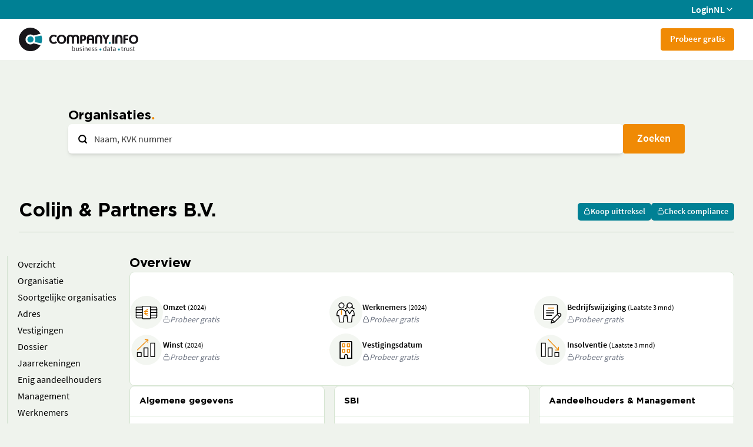

--- FILE ---
content_type: text/html
request_url: https://companyinfo.nl/organisatieprofiel/activiteiten-van-verzekeringsagenten-makelaars-en-assurantietussenpersonen/colijn-partners-b-v-naarden-34180596-000016519655
body_size: 14205
content:
<!doctype html>
<html lang="en">
	<head>
		<meta charset="utf-8" />
		<link rel="icon" href="../../freemium-assets/favicon.ico" />
		<meta name="viewport" content="width=device-width, initial-scale=1, maximum-scale=1, user-scalable=0" />
		
		<link href="../../freemium-app/immutable/assets/2.CDoe9U15.css" rel="stylesheet">
		<link href="../../freemium-app/immutable/assets/app.Ke5388PO.css" rel="stylesheet">
		<link href="../../freemium-app/immutable/assets/5.CLz54tiq.css" rel="stylesheet"><!--[--><meta name="description" content="Bekijk bedrijfsinformatie over Colijn &amp; Partners B.V. (34180596-000016519655) in Naarden, sector 66220 - Activiteiten van verzekeringsagenten, makelaars en assurantietussenpersonen."/> <!--[--><link rel="canonical" href="https://companyinfo.nl/organisatieprofiel/activiteiten-van-verzekeringsagenten-makelaars-en-assurantietussenpersonen/colijn-partners-b-v-naarden-34180596-000016519655"/><!--]--><!--]--><title>Colijn &amp; Partners B.V. | Company.info</title>
	</head>
	<body data-sveltekit-preload-data="hover">
		<div style="display: contents"><!--[--><!--[--><!----><!--[--><!----><div class="flex min-h-screen flex-col"><header><div class="bg-secondary flex hidden h-[32px] items-center md:flex"><div class="container flex items-center justify-end gap-4"><a class="text-secondary-foreground hover:text-secondary-foreground flex items-center gap-2" href="https://company.info/login">Login</a> <!----><!----><!--$s1--><!--[--><!--[!--><button id="bits-s1" aria-haspopup="dialog" aria-expanded="false" data-state="closed" data-popover-trigger="" type="button" class="bg-secondary flex items-center gap-1 font-semibold text-white"><div>NL</div> <div class="transition-transform"><!--[--><!----><svg xmlns="http://www.w3.org/2000/svg" width="16" height="16" viewBox="0 0 24 24" fill="none" stroke="currentColor" stroke-width="2" stroke-linecap="round" stroke-linejoin="round" class="lucide-icon lucide lucide-chevron-down ci-icon h-[1em] w-[1em]" style="font-size: 16px;pointer-events: bounding-box;undefined" data-ci="icon"><!--[--><!----><path d="m6 9 6 6 6-6"><!----></path><!----><!--]--><!--[--><!--[--><!--]--><!--]--></svg><!----><!--]--><!----></div></button><!--]--><!----><!--]--><!----><!----> <!----><!----><!--[!--><!--]--><!----><!----><!----><!----><!----><!----></div></div> <div class="flex h-[70px] items-center bg-white"><div class="container flex items-center justify-between gap-10"><a href="/" class="shrink-0"><img class="w-[150px] md:w-[203px]" src="/freemium-assets/company-info-logo.svg" alt="Company Info Logo"/></a> <div class="flex-1 items-center gap-8 overflow-hidden hidden whitespace-nowrap md:flex" data-ci="menu-with-more"><div data-testid="menu-items" class="flex items-center gap-8 invisible"><a href="/freemium" data-menu-item="org" class="black-link outline-none">Organisatie</a> <a href="#" data-menu-item="dir" class="black-link outline-none"><!----><!----><!--$s2--><!--[--><div id="bits-s2" aria-haspopup="dialog" aria-expanded="false" data-state="closed" data-popover-trigger="" type="button"><div class="flex items-center gap-1"><!--[--><!----><svg xmlns="http://www.w3.org/2000/svg" width="24" height="24" viewBox="0 0 24 24" fill="none" stroke="currentColor" stroke-width="2" stroke-linecap="round" stroke-linejoin="round" class="lucide-icon lucide lucide-lock ci-icon h-[1em] w-[1em]" style="pointer-events: bounding-box;undefined" data-ci="icon"><!--[--><!----><rect width="18" height="11" x="3" y="11" rx="2" ry="2"><!----></rect><!----><!----><path d="M7 11V7a5 5 0 0 1 10 0v4"><!----></path><!----><!--]--><!--[--><!--[--><!--]--><!--]--></svg><!----><!--]--><!----> <div>Functionarissen</div></div><!----></div><!----><!--]--><!----><!----> <!----><!----><!--[!--><!--]--><!----><!----><!----><!----><!----><!----></a> <a href="#" data-menu-item="news" class="black-link outline-none"><!----><!----><!--$s3--><!--[--><div id="bits-s3" aria-haspopup="dialog" aria-expanded="false" data-state="closed" data-popover-trigger="" type="button"><div class="flex items-center gap-1"><!--[--><!----><svg xmlns="http://www.w3.org/2000/svg" width="24" height="24" viewBox="0 0 24 24" fill="none" stroke="currentColor" stroke-width="2" stroke-linecap="round" stroke-linejoin="round" class="lucide-icon lucide lucide-lock ci-icon h-[1em] w-[1em]" style="pointer-events: bounding-box;undefined" data-ci="icon"><!--[--><!----><rect width="18" height="11" x="3" y="11" rx="2" ry="2"><!----></rect><!----><!----><path d="M7 11V7a5 5 0 0 1 10 0v4"><!----></path><!----><!--]--><!--[--><!--[--><!--]--><!--]--></svg><!----><!--]--><!----> <div>Nieuws</div></div><!----></div><!----><!--]--><!----><!----> <!----><!----><!--[!--><!--]--><!----><!----><!----><!----><!----><!----></a> <a href="#" data-menu-item="real" class="black-link outline-none"><!----><!----><!--$s4--><!--[--><div id="bits-s4" aria-haspopup="dialog" aria-expanded="false" data-state="closed" data-popover-trigger="" type="button"><div class="flex items-center gap-1"><!--[--><!----><svg xmlns="http://www.w3.org/2000/svg" width="24" height="24" viewBox="0 0 24 24" fill="none" stroke="currentColor" stroke-width="2" stroke-linecap="round" stroke-linejoin="round" class="lucide-icon lucide lucide-lock ci-icon h-[1em] w-[1em]" style="pointer-events: bounding-box;undefined" data-ci="icon"><!--[--><!----><rect width="18" height="11" x="3" y="11" rx="2" ry="2"><!----></rect><!----><!----><path d="M7 11V7a5 5 0 0 1 10 0v4"><!----></path><!----><!--]--><!--[--><!--[--><!--]--><!--]--></svg><!----><!--]--><!----> <div>Vastgoed</div></div><!----></div><!----><!--]--><!----><!----> <!----><!----><!--[!--><!--]--><!----><!----><!----><!----><!----><!----></a> <a href="#" data-menu-item="comp" class="black-link outline-none"><!----><!----><!--$s5--><!--[--><div id="bits-s5" aria-haspopup="dialog" aria-expanded="false" data-state="closed" data-popover-trigger="" type="button"><div class="flex items-center gap-1"><!--[--><!----><svg xmlns="http://www.w3.org/2000/svg" width="24" height="24" viewBox="0 0 24 24" fill="none" stroke="currentColor" stroke-width="2" stroke-linecap="round" stroke-linejoin="round" class="lucide-icon lucide lucide-lock ci-icon h-[1em] w-[1em]" style="pointer-events: bounding-box;undefined" data-ci="icon"><!--[--><!----><rect width="18" height="11" x="3" y="11" rx="2" ry="2"><!----></rect><!----><!----><path d="M7 11V7a5 5 0 0 1 10 0v4"><!----></path><!----><!--]--><!--[--><!--[--><!--]--><!--]--></svg><!----><!--]--><!----> <div>Compliance</div></div><!----></div><!----><!--]--><!----><!----> <!----><!----><!--[!--><!--]--><!----><!----><!----><!----><!----><!----></a> <a href="#" data-menu-item="kyc" class="black-link outline-none"><!----><!----><!--$s6--><!--[--><div id="bits-s6" aria-haspopup="dialog" aria-expanded="false" data-state="closed" data-popover-trigger="" type="button"><div class="flex items-center gap-1"><!--[--><!----><svg xmlns="http://www.w3.org/2000/svg" width="24" height="24" viewBox="0 0 24 24" fill="none" stroke="currentColor" stroke-width="2" stroke-linecap="round" stroke-linejoin="round" class="lucide-icon lucide lucide-lock ci-icon h-[1em] w-[1em]" style="pointer-events: bounding-box;undefined" data-ci="icon"><!--[--><!----><rect width="18" height="11" x="3" y="11" rx="2" ry="2"><!----></rect><!----><!----><path d="M7 11V7a5 5 0 0 1 10 0v4"><!----></path><!----><!--]--><!--[--><!--[--><!--]--><!--]--></svg><!----><!--]--><!----> <div>KYC.app</div></div><!----></div><!----><!--]--><!----><!----> <!----><!----><!--[!--><!--]--><!----><!----><!----><!----><!----><!----></a> <a href="#" data-menu-item="rep" class="black-link outline-none"><!----><!----><!--$s7--><!--[--><div id="bits-s7" aria-haspopup="dialog" aria-expanded="false" data-state="closed" data-popover-trigger="" type="button"><div class="flex items-center gap-1"><!--[--><!----><svg xmlns="http://www.w3.org/2000/svg" width="24" height="24" viewBox="0 0 24 24" fill="none" stroke="currentColor" stroke-width="2" stroke-linecap="round" stroke-linejoin="round" class="lucide-icon lucide lucide-lock ci-icon h-[1em] w-[1em]" style="pointer-events: bounding-box;undefined" data-ci="icon"><!--[--><!----><rect width="18" height="11" x="3" y="11" rx="2" ry="2"><!----></rect><!----><!----><path d="M7 11V7a5 5 0 0 1 10 0v4"><!----></path><!----><!--]--><!--[--><!--[--><!--]--><!--]--></svg><!----><!--]--><!----> <div>Verslagen</div></div><!----></div><!----><!--]--><!----><!----> <!----><!----><!--[!--><!--]--><!----><!----><!----><!----><!----><!----></a><!----></div> <!----><!----><!--$s8--><!--[!--><button id="bits-s8" aria-haspopup="dialog" aria-expanded="false" data-state="closed" data-popover-trigger="" type="button"><div class="flex items-center gap-1 bg-white font-semibold hidden"><div data-testid="menu-more">Meer</div> <div class="mt-[5px] transition-transform"><!--[--><!----><svg xmlns="http://www.w3.org/2000/svg" width="16" height="16" viewBox="0 0 24 24" fill="none" stroke="currentColor" stroke-width="2" stroke-linecap="round" stroke-linejoin="round" class="lucide-icon lucide lucide-chevron-down ci-icon h-[1em] w-[1em]" style="font-size: 16px;pointer-events: bounding-box;undefined" data-ci="icon"><!--[--><!----><path d="m6 9 6 6 6-6"><!----></path><!----><!--]--><!--[--><!--[--><!--]--><!--]--></svg><!----><!--]--><!----></div></div><!----></button><!--]--><!----><!----> <!----><!----><!--[!--><!--]--><!----><!----><!----><!----><!----></div><!----> <div class="flex gap-2"><a class="text-primary hover:text-primary md:bg-primary md:text-primary-foreground md:hover:text-primary-foreground rounded bg-transparent px-4 pb-[11px] pt-[9px] text-[15px]/[18px]" href="https://companyinfo.nl/online-portal-proefabonnement/">Probeer gratis</a> <div data-ci="hamburger"><button class="bg-transparent sm:block md:hidden"><!--[!--><!--[--><!----><svg xmlns="http://www.w3.org/2000/svg" width="32" height="32" viewBox="0 0 24 24" fill="none" stroke="currentColor" stroke-width="0.5" stroke-linecap="round" stroke-linejoin="round" class="lucide-icon lucide lucide-menu ci-icon h-[1em] w-[1em]" style="font-size: 32px;pointer-events: bounding-box;undefined" data-ci="icon"><!--[--><!----><line x1="4" x2="20" y1="12" y2="12"><!----></line><!----><!----><line x1="4" x2="20" y1="6" y2="6"><!----></line><!----><!----><line x1="4" x2="20" y1="18" y2="18"><!----></line><!----><!--]--><!--[--><!--[--><!--]--><!--]--></svg><!----><!--]--><!--]--></button> <div data-cc="hamburger-menu" style="top: 70px" class="bg-primary-foreground overflow-y-scroll fixed invisible bottom-0 right-0 z-20 w-screen translate-x-[100vw] transition-all duration-[175ms] md:hidden border-t"><div class="flex flex-col gap-2 px-4 py-4 sm:px-7"><a href="/freemium" class="black-link block py-4 uppercase outline-none">Organisatie</a> <hr/> <a href="#" data-menu-item="dir" class="black-link outline-none"><!----><!----><!--$s9--><!--[--><div id="bits-s9" aria-haspopup="dialog" aria-expanded="false" data-state="closed" data-popover-trigger="" type="button"><div class="flex items-center gap-1"><!--[--><!----><svg xmlns="http://www.w3.org/2000/svg" width="24" height="24" viewBox="0 0 24 24" fill="none" stroke="currentColor" stroke-width="2" stroke-linecap="round" stroke-linejoin="round" class="lucide-icon lucide lucide-lock ci-icon h-[1em] w-[1em]" style="pointer-events: bounding-box;undefined" data-ci="icon"><!--[--><!----><rect width="18" height="11" x="3" y="11" rx="2" ry="2"><!----></rect><!----><!----><path d="M7 11V7a5 5 0 0 1 10 0v4"><!----></path><!----><!--]--><!--[--><!--[--><!--]--><!--]--></svg><!----><!--]--><!----> <div class="black-link block py-4 uppercase outline-none">Functionarissen</div></div><!----></div><!----><!--]--><!----><!----> <!----><!----><!--[!--><!--]--><!----><!----><!----><!----><!----><!----></a> <hr/> <a href="#" data-menu-item="news" class="black-link outline-none"><!----><!----><!--$s10--><!--[--><div id="bits-s10" aria-haspopup="dialog" aria-expanded="false" data-state="closed" data-popover-trigger="" type="button"><div class="flex items-center gap-1"><!--[--><!----><svg xmlns="http://www.w3.org/2000/svg" width="24" height="24" viewBox="0 0 24 24" fill="none" stroke="currentColor" stroke-width="2" stroke-linecap="round" stroke-linejoin="round" class="lucide-icon lucide lucide-lock ci-icon h-[1em] w-[1em]" style="pointer-events: bounding-box;undefined" data-ci="icon"><!--[--><!----><rect width="18" height="11" x="3" y="11" rx="2" ry="2"><!----></rect><!----><!----><path d="M7 11V7a5 5 0 0 1 10 0v4"><!----></path><!----><!--]--><!--[--><!--[--><!--]--><!--]--></svg><!----><!--]--><!----> <div class="black-link block py-4 uppercase outline-none">Nieuws</div></div><!----></div><!----><!--]--><!----><!----> <!----><!----><!--[!--><!--]--><!----><!----><!----><!----><!----><!----></a> <hr/> <a href="#" data-menu-item="real" class="black-link outline-none"><!----><!----><!--$s11--><!--[--><div id="bits-s11" aria-haspopup="dialog" aria-expanded="false" data-state="closed" data-popover-trigger="" type="button"><div class="flex items-center gap-1"><!--[--><!----><svg xmlns="http://www.w3.org/2000/svg" width="24" height="24" viewBox="0 0 24 24" fill="none" stroke="currentColor" stroke-width="2" stroke-linecap="round" stroke-linejoin="round" class="lucide-icon lucide lucide-lock ci-icon h-[1em] w-[1em]" style="pointer-events: bounding-box;undefined" data-ci="icon"><!--[--><!----><rect width="18" height="11" x="3" y="11" rx="2" ry="2"><!----></rect><!----><!----><path d="M7 11V7a5 5 0 0 1 10 0v4"><!----></path><!----><!--]--><!--[--><!--[--><!--]--><!--]--></svg><!----><!--]--><!----> <div class="black-link block py-4 uppercase outline-none">Vastgoed</div></div><!----></div><!----><!--]--><!----><!----> <!----><!----><!--[!--><!--]--><!----><!----><!----><!----><!----><!----></a> <hr/> <a href="#" data-menu-item="comp" class="black-link outline-none"><!----><!----><!--$s12--><!--[--><div id="bits-s12" aria-haspopup="dialog" aria-expanded="false" data-state="closed" data-popover-trigger="" type="button"><div class="flex items-center gap-1"><!--[--><!----><svg xmlns="http://www.w3.org/2000/svg" width="24" height="24" viewBox="0 0 24 24" fill="none" stroke="currentColor" stroke-width="2" stroke-linecap="round" stroke-linejoin="round" class="lucide-icon lucide lucide-lock ci-icon h-[1em] w-[1em]" style="pointer-events: bounding-box;undefined" data-ci="icon"><!--[--><!----><rect width="18" height="11" x="3" y="11" rx="2" ry="2"><!----></rect><!----><!----><path d="M7 11V7a5 5 0 0 1 10 0v4"><!----></path><!----><!--]--><!--[--><!--[--><!--]--><!--]--></svg><!----><!--]--><!----> <div class="black-link block py-4 uppercase outline-none">Compliance</div></div><!----></div><!----><!--]--><!----><!----> <!----><!----><!--[!--><!--]--><!----><!----><!----><!----><!----><!----></a> <hr/> <a href="#" data-menu-item="kyc" class="black-link outline-none"><!----><!----><!--$s13--><!--[--><div id="bits-s13" aria-haspopup="dialog" aria-expanded="false" data-state="closed" data-popover-trigger="" type="button"><div class="flex items-center gap-1"><!--[--><!----><svg xmlns="http://www.w3.org/2000/svg" width="24" height="24" viewBox="0 0 24 24" fill="none" stroke="currentColor" stroke-width="2" stroke-linecap="round" stroke-linejoin="round" class="lucide-icon lucide lucide-lock ci-icon h-[1em] w-[1em]" style="pointer-events: bounding-box;undefined" data-ci="icon"><!--[--><!----><rect width="18" height="11" x="3" y="11" rx="2" ry="2"><!----></rect><!----><!----><path d="M7 11V7a5 5 0 0 1 10 0v4"><!----></path><!----><!--]--><!--[--><!--[--><!--]--><!--]--></svg><!----><!--]--><!----> <div class="black-link block py-4 uppercase outline-none">KYC.app</div></div><!----></div><!----><!--]--><!----><!----> <!----><!----><!--[!--><!--]--><!----><!----><!----><!----><!----><!----></a> <hr/> <a href="#" data-menu-item="rep" class="black-link outline-none"><!----><!----><!--$s14--><!--[--><div id="bits-s14" aria-haspopup="dialog" aria-expanded="false" data-state="closed" data-popover-trigger="" type="button"><div class="flex items-center gap-1"><!--[--><!----><svg xmlns="http://www.w3.org/2000/svg" width="24" height="24" viewBox="0 0 24 24" fill="none" stroke="currentColor" stroke-width="2" stroke-linecap="round" stroke-linejoin="round" class="lucide-icon lucide lucide-lock ci-icon h-[1em] w-[1em]" style="pointer-events: bounding-box;undefined" data-ci="icon"><!--[--><!----><rect width="18" height="11" x="3" y="11" rx="2" ry="2"><!----></rect><!----><!----><path d="M7 11V7a5 5 0 0 1 10 0v4"><!----></path><!----><!--]--><!--[--><!--[--><!--]--><!--]--></svg><!----><!--]--><!----> <div class="black-link block py-4 uppercase outline-none">Verslagen</div></div><!----></div><!----><!--]--><!----><!----> <!----><!----><!--[!--><!--]--><!----><!----><!----><!----><!----><!----></a> <hr/> <div class="flex justify-center gap-6 py-4"><a class="black-link font-light" href="/privacy/">Privacy</a> <a class="black-link font-light" href="/support/">Support</a> <a class="black-link font-light" href="/over-ons/">Over ons</a></div> <div class="flex justify-center gap-6 py-4"><a href="https://company.info/login"><button class="ring-offset-background focus-visible:ring-ring relative inline-flex items-center justify-center gap-2 whitespace-nowrap font-semibold transition-colors focus-visible:outline-none focus-visible:ring-1 focus-visible:ring-offset-2 disabled:pointer-events-none disabled:opacity-50 [&amp;_svg]:pointer-events-none [&amp;_svg]:shrink-0 bg-secondary text-secondary-foreground hover:bg-secondary-hover hover:text-secondary-foreground hover:no-underline h-[50px] rounded-md px-6 pb-[11px] pt-[9px] text-lg sm:min-w-[200px]" type="button" data-ci="button"><!--[!--><!--]--> <!---->LOGIN<!----></button><!----></a> <!----><!----><!--$s15--><!--[--><!--[--><button class="ring-offset-background focus-visible:ring-ring relative inline-flex items-center justify-center gap-2 whitespace-nowrap font-semibold transition-colors focus-visible:outline-none focus-visible:ring-1 focus-visible:ring-offset-2 disabled:pointer-events-none disabled:opacity-50 [&amp;_svg]:pointer-events-none [&amp;_svg]:shrink-0 border-secondary text-secondary hover:bg-secondary hover:text-secondary-foreground border bg-none hover:no-underline h-[50px] rounded-md px-6 pb-[11px] pt-[9px] text-lg uppercase sm:min-w-[200px]" type="button" data-ci="button" id="bits-s15" aria-haspopup="dialog" aria-expanded="false" data-state="closed" data-popover-trigger=""><!--[!--><!--]--> <!---->nl<!----></button><!----><!--]--><!----><!--]--><!----><!----> <!----><!----><!--[!--><!--]--><!----><!----><!----><!----><!----><!----></div></div><!----></div></div><!----></div></div></div></header><!----> <!--[!--><!--]--><!----> <div class="flex-1"><!----><!--[!--><!--]--><!----> <section class="mx-auto px-4 sm:px-8 max-w-[calc(1080px+2rem)] mx-32 mt-20 flex flex-col gap-4 svelte-14xw9ud"><h1 class="title-3 title-dot svelte-14xw9ud">Organisaties</h1> <div class="relative flex gap-2"><div class="absolute left-4 top-[17px] z-10"><!--[--><!----><svg xmlns="http://www.w3.org/2000/svg" width="17" height="17" viewBox="0 0 24 24" fill="none" stroke="currentColor" stroke-width="3" stroke-linecap="round" stroke-linejoin="round" class="lucide-icon lucide lucide-search ci-icon h-[1em] w-[1em]" style="font-size: 17px;pointer-events: bounding-box;undefined" data-ci="icon"><!--[--><!----><circle cx="11" cy="11" r="8"><!----></circle><!----><!----><path d="m21 21-4.3-4.3"><!----></path><!----><!--]--><!--[--><!--[--><!--]--><!--]--></svg><!----><!--]--><!----></div> <!--[--><div class="relative flex-1"><input name="q" maxlength="42" class="border-border-grey placeholder:text-page-foreground-light focus-visible:border-ring flex outline-none file:border-0 file:bg-transparent file:text-sm file:font-medium disabled:cursor-not-allowed disabled:opacity-50 [&amp;::-webkit-inner-spin-button]:appearance-none [&amp;::-webkit-outer-spin-button]:appearance-none min-h-[50px] rounded-lg px-4 py-[13px] text-base leading-none w-full border-0 pl-11 shadow-md" value="" data-testid="search-bar-input" data-ci="input" placeholder="Naam, KVK nummer"/><!----> <!--[--><button class="bg-transparent text-foreground/60 hover:bg-muted hover:ring-muted hover:ring-4 focus-visible:bg-muted focus-visible:ring-muted focus-visible:ring-4 outline-none cursor-pointer transition-all absolute rounded-sm right-2.5 top-1/2 -translate-y-1/2 invisible"><!--[--><!----><svg xmlns="http://www.w3.org/2000/svg" width="24" height="24" viewBox="0 0 24 24" fill="none" stroke="currentColor" stroke-width="2" stroke-linecap="round" stroke-linejoin="round" class="lucide-icon lucide lucide-x ci-icon h-[1em] w-[1em]" style="pointer-events: bounding-box;undefined" data-ci="icon"><!--[--><!----><path d="M18 6 6 18"><!----></path><!----><!----><path d="m6 6 12 12"><!----></path><!----><!--]--><!--[--><!--[--><!--]--><!--]--></svg><!----><!--]--><!----></button><!--]--></div><!--]--><!----> <button class="ring-offset-background focus-visible:ring-ring relative inline-flex items-center justify-center gap-2 whitespace-nowrap font-semibold transition-colors focus-visible:outline-none focus-visible:ring-1 focus-visible:ring-offset-2 disabled:pointer-events-none disabled:opacity-50 [&amp;_svg]:pointer-events-none [&amp;_svg]:shrink-0 bg-primary text-primary-foreground hover:bg-primary-hover hover:text-primary-foreground hover:no-underline h-[50px] rounded-md px-6 pb-[11px] pt-[9px] text-lg" type="button" data-testid="search-bar-button" data-ci="button"><!--[!--><!--]--> <!---->Zoeken<!----></button><!----></div><!----></section> <section class="mx-auto px-4 sm:px-8 max-w-[var(--screen-xl)] bg-background sticky top-0 z-10 mt-16 pt-4 svelte-14xw9ud"><div class="border-border-dark flex flex-row items-center justify-between border-b pb-4 svelte-14xw9ud"><h2 data-testid="organisation-name">Colijn &amp; Partners B.V.</h2> <div class="flex flex-row gap-2"><!----><!----><!--$s16--><!--[--><div id="bits-s16" aria-haspopup="dialog" aria-expanded="false" data-state="closed" data-popover-trigger="" type="button"><button class="ring-offset-background focus-visible:ring-ring relative inline-flex items-center justify-center gap-2 whitespace-nowrap font-semibold transition-colors focus-visible:outline-none focus-visible:ring-1 focus-visible:ring-offset-2 disabled:pointer-events-none disabled:opacity-50 [&amp;_svg]:pointer-events-none [&amp;_svg]:shrink-0 bg-secondary text-secondary-foreground hover:bg-secondary-hover hover:text-secondary-foreground hover:no-underline h-[30px] rounded-[5px] px-2.5 pb-[11px] pt-[9px] text-sm" type="button" data-ci="button"><!--[!--><!--]--> <!--[--><!----><svg xmlns="http://www.w3.org/2000/svg" width="12" height="12" viewBox="0 0 24 24" fill="none" stroke="currentColor" stroke-width="2" stroke-linecap="round" stroke-linejoin="round" class="lucide-icon lucide lucide-lock ci-icon h-[1em] w-[1em]" style="font-size: 12px;pointer-events: bounding-box;undefined" data-ci="icon"><!--[--><!----><rect width="18" height="11" x="3" y="11" rx="2" ry="2"><!----></rect><!----><!----><path d="M7 11V7a5 5 0 0 1 10 0v4"><!----></path><!----><!--]--><!--[--><!--[--><!--]--><!--]--></svg><!----><!--]--><!----> Koop uittreksel<!----></button><!----></div><!----><!--]--><!----><!----> <!----><!----><!--[!--><!--]--><!----><!----><!----><!----><!----><!----> <!----><!----><!--$s17--><!--[--><div id="bits-s17" aria-haspopup="dialog" aria-expanded="false" data-state="closed" data-popover-trigger="" type="button"><button class="ring-offset-background focus-visible:ring-ring relative inline-flex items-center justify-center gap-2 whitespace-nowrap font-semibold transition-colors focus-visible:outline-none focus-visible:ring-1 focus-visible:ring-offset-2 disabled:pointer-events-none disabled:opacity-50 [&amp;_svg]:pointer-events-none [&amp;_svg]:shrink-0 bg-secondary text-secondary-foreground hover:bg-secondary-hover hover:text-secondary-foreground hover:no-underline h-[30px] rounded-[5px] px-2.5 pb-[11px] pt-[9px] text-sm" type="button" data-ci="button"><!--[!--><!--]--> <!--[--><!----><svg xmlns="http://www.w3.org/2000/svg" width="12" height="12" viewBox="0 0 24 24" fill="none" stroke="currentColor" stroke-width="2" stroke-linecap="round" stroke-linejoin="round" class="lucide-icon lucide lucide-lock ci-icon h-[1em] w-[1em]" style="font-size: 12px;pointer-events: bounding-box;undefined" data-ci="icon"><!--[--><!----><rect width="18" height="11" x="3" y="11" rx="2" ry="2"><!----></rect><!----><!----><path d="M7 11V7a5 5 0 0 1 10 0v4"><!----></path><!----><!--]--><!--[--><!--[--><!--]--><!--]--></svg><!----><!--]--><!----> Check compliance<!----></button><!----></div><!----><!--]--><!----><!----> <!----><!----><!--[!--><!--]--><!----><!----><!----><!----><!----><!----></div></div></section> <section class="mx-auto px-4 sm:px-8 max-w-[var(--screen-xl)] mt-10 flex flex-row items-start gap-7 svelte-14xw9ud"><!----><div class="flex flex-col sticky top-28 z-10 -ml-5 w-52" data-ci="toc"><!----><!--[--><button class="bg-transparent border-l-2 border-l-muted-dark transition-colors pl-4 py-0.5 text-left hover:text-secondary-hover" data-ci-toc-item=""><!---->Overzicht<!----></button><!--]--><!----> <!----><!--[--><button class="bg-transparent border-l-2 border-l-muted-dark transition-colors pl-4 py-0.5 text-left hover:text-secondary-hover" data-ci-toc-item=""><!---->Organisatie<!----></button><!--]--><!----> <!----><!--[--><button class="bg-transparent border-l-2 border-l-muted-dark transition-colors pl-4 py-0.5 text-left hover:text-secondary-hover" data-ci-toc-item=""><!---->Soortgelijke organisaties<!----></button><!--]--><!----> <!----><!--[--><button class="bg-transparent border-l-2 border-l-muted-dark transition-colors pl-4 py-0.5 text-left hover:text-secondary-hover" data-ci-toc-item=""><!---->Adres<!----></button><!--]--><!----> <!----><!--[--><button class="bg-transparent border-l-2 border-l-muted-dark transition-colors pl-4 py-0.5 text-left hover:text-secondary-hover" data-ci-toc-item=""><!---->Vestigingen<!----></button><!--]--><!----> <!----><!--[--><button class="bg-transparent border-l-2 border-l-muted-dark transition-colors pl-4 py-0.5 text-left hover:text-secondary-hover" data-ci-toc-item=""><!---->Dossier<!----></button><!--]--><!----> <!----><!--[--><button class="bg-transparent border-l-2 border-l-muted-dark transition-colors pl-4 py-0.5 text-left hover:text-secondary-hover" data-ci-toc-item=""><!---->Jaarrekeningen<!----></button><!--]--><!----> <!----><!--[--><button class="bg-transparent border-l-2 border-l-muted-dark transition-colors pl-4 py-0.5 text-left hover:text-secondary-hover" data-ci-toc-item=""><!---->Enig aandeelhouders<!----></button><!--]--><!----> <!----><!--[--><button class="bg-transparent border-l-2 border-l-muted-dark transition-colors pl-4 py-0.5 text-left hover:text-secondary-hover" data-ci-toc-item=""><!---->Management<!----></button><!--]--><!----> <!----><!--[--><button class="bg-transparent border-l-2 border-l-muted-dark transition-colors pl-4 py-0.5 text-left hover:text-secondary-hover" data-ci-toc-item=""><!---->Werknemers<!----></button><!--]--><!----> <!----><!--[--><button class="bg-transparent border-l-2 border-l-muted-dark transition-colors pl-4 py-0.5 text-left hover:text-secondary-hover" data-ci-toc-item=""><!---->Aandeelhouders<!----></button><!--]--><!----> <!----><!--[--><button class="bg-transparent border-l-2 border-l-muted-dark transition-colors pl-4 py-0.5 text-left hover:text-secondary-hover" data-ci-toc-item=""><!---->Deelnemingen<!----></button><!--]--><!----> <!----><!--[--><button class="bg-transparent border-l-2 border-l-muted-dark transition-colors pl-4 py-0.5 text-left hover:text-secondary-hover" data-ci-toc-item=""><!---->Standaard jaarrekeningen<!----></button><!--]--><!----> <!----><!--[--><button class="bg-transparent border-l-2 border-l-muted-dark transition-colors pl-4 py-0.5 text-left hover:text-secondary-hover" data-ci-toc-item=""><!---->Nieuws<!----></button><!--]--><!----><!----></div><!----> <div class="flex flex-1 flex-col gap-10 svelte-14xw9ud" data-testid="panels"><div class="flex flex-col gap-4" data-toc="overview"><h3>Overview</h3> <div class="card-three-section card svelte-14xw9ud"><div class="flex flex-row items-center gap-4 pt-2 svelte-14xw9ud"><!--[--><!----><svg xmlns="http://www.w3.org/2000/svg" width="56" height="56" viewBox="0 0 24 24" fill="none" stroke="currentColor" stroke-width="0" stroke-linecap="round" stroke-linejoin="round" class="lucide-icon lucide ci-icon h-[1em] w-[1em]" style="font-size: 56px;pointer-events: bounding-box;undefined" data-ci="icon"><!--[--><!--]--><!--[--><g transform="scale(.3428571429)" fill="none" fill-rule="evenodd"><rect width="70" height="70" rx="35" fill="#f3f6f1"></rect><g stroke-linejoin="round" stroke-width="1.8"><g stroke="#000"><path d="M26.353 23.908H14.907a1.908 1.908 0 0 0-1.908 1.908v19.076c0 1.053.855 1.907 1.908 1.907h11.446m17.169 0h11.446a1.908 1.908 0 0 0 1.908-1.907V25.816a1.908 1.908 0 0 0-1.908-1.908H43.522" fill="#fff" stroke-linecap="round"></path><path d="M13.007 41.076h12.374m-12.374-5.723h12.374m19.128-5.723h12.374M44.509 41.076h12.374m-12.374-5.723h12.374" stroke-linecap="square"></path><path d="M26.361 23.908c0-1.053.855-1.908 1.908-1.908h13.353c1.053 0 1.907.855 1.907 1.908v22.891a1.908 1.908 0 0 1-1.907 1.908H28.269a1.908 1.908 0 0 1-1.908-1.908z" fill="#fff" stroke-linecap="round"></path></g><path d="M37.99 41.076a5.16 5.16 0 0 1-4.244-1.478 5.16 5.16 0 0 1-1.479-4.245 5.16 5.16 0 0 1 1.479-4.244 5.16 5.16 0 0 1 4.244-1.479m-7.623 3.816h7.63m-7.63 3.815h7.623" stroke="#ef8905" stroke-linecap="round"></path><path d="M13.007 29.63h13.25" stroke="#000" stroke-linecap="square"></path></g></g><!--]--></svg><!----><!--]--><!----> <div class="flex flex-col gap-0.5"><div><span class="text-sm font-semibold">Omzet</span> <!--[--><span class="text-xs">(2024)</span><!--]--></div> <!----><!----><!--$s18--><!--[--><div id="bits-s18" aria-haspopup="dialog" aria-expanded="false" data-state="closed" data-popover-trigger="" type="button"><div class="flex cursor-pointer flex-row items-center gap-1 text-sm italic text-gray-500 svelte-14xw9ud"><!--[--><!----><svg xmlns="http://www.w3.org/2000/svg" width="12" height="12" viewBox="0 0 24 24" fill="none" stroke="currentColor" stroke-width="2" stroke-linecap="round" stroke-linejoin="round" class="lucide-icon lucide lucide-lock ci-icon h-[1em] w-[1em]" style="font-size: 12px;pointer-events: bounding-box;undefined" data-ci="icon"><!--[--><!----><rect width="18" height="11" x="3" y="11" rx="2" ry="2"><!----></rect><!----><!----><path d="M7 11V7a5 5 0 0 1 10 0v4"><!----></path><!----><!--]--><!--[--><!--[--><!--]--><!--]--></svg><!----><!--]--><!----> <span>Probeer gratis</span></div><!----></div><!----><!--]--><!----><!----> <!----><!----><!--[!--><!--]--><!----><!----><!----><!----><!----><!----></div></div><!----> <div class="flex flex-row items-center gap-4 pt-2 svelte-14xw9ud"><!--[--><!----><svg xmlns="http://www.w3.org/2000/svg" width="56" height="56" viewBox="0 0 24 24" fill="none" stroke="currentColor" stroke-width="0" stroke-linecap="round" stroke-linejoin="round" class="lucide-icon lucide ci-icon h-[1em] w-[1em]" style="font-size: 56px;pointer-events: bounding-box;undefined" data-ci="icon"><!--[--><!--]--><!--[--><g transform="scale(.3428571429)" fill-rule="evenodd" fill="none"><rect width="70" height="70" rx="35" fill="#f3f6f1"></rect><g stroke-linecap="round" stroke-linejoin="round" stroke-width="1.8"><path d="M25.522 15a5.44 5.44 0 0 1 5.441 5.441c0 3.006-2.435 5.441-5.441 5.441s-5.441-2.435-5.441-5.44A5.44 5.44 0 0 1 25.522 15zm17.412 0a5.44 5.44 0 0 1 5.441 5.441 5.44 5.44 0 0 1-5.441 5.441 5.44 5.44 0 0 1-5.441-5.44A5.44 5.44 0 0 1 42.934 15zm-6.968 27.206h1.527l1.36 13.603h8.162l1.36-13.603h4.081v-4.08a9.514 9.514 0 0 0-4.288-7.956l-5.234 7.955L37.7 30.17a9.607 9.607 0 0 0-2.928 3.058m.272 4.897a9.522 9.522 0 0 0-19.044 0v4.081h4.081l1.36 13.603h8.162l1.36-13.603h4.081z" fill="#fff" stroke="#000"></path><path d="M25.522 30.99v8.495" stroke="#ef8905"></path><path d="M37.493 20.441s0 6.801-4.08 6.801m14.962-6.801s0 6.801 4.081 6.801" stroke="#000"></path></g></g><!--]--></svg><!----><!--]--><!----> <div class="flex flex-col gap-0.5"><div><span class="text-sm font-semibold">Werknemers</span> <!--[--><span class="text-xs">(2024)</span><!--]--></div> <!----><!----><!--$s19--><!--[--><div id="bits-s19" aria-haspopup="dialog" aria-expanded="false" data-state="closed" data-popover-trigger="" type="button"><div class="flex cursor-pointer flex-row items-center gap-1 text-sm italic text-gray-500 svelte-14xw9ud"><!--[--><!----><svg xmlns="http://www.w3.org/2000/svg" width="12" height="12" viewBox="0 0 24 24" fill="none" stroke="currentColor" stroke-width="2" stroke-linecap="round" stroke-linejoin="round" class="lucide-icon lucide lucide-lock ci-icon h-[1em] w-[1em]" style="font-size: 12px;pointer-events: bounding-box;undefined" data-ci="icon"><!--[--><!----><rect width="18" height="11" x="3" y="11" rx="2" ry="2"><!----></rect><!----><!----><path d="M7 11V7a5 5 0 0 1 10 0v4"><!----></path><!----><!--]--><!--[--><!--[--><!--]--><!--]--></svg><!----><!--]--><!----> <span>Probeer gratis</span></div><!----></div><!----><!--]--><!----><!----> <!----><!----><!--[!--><!--]--><!----><!----><!----><!----><!----><!----></div></div><!----> <div class="flex flex-row items-center gap-4 pt-2 svelte-14xw9ud"><!--[--><!----><svg xmlns="http://www.w3.org/2000/svg" width="56" height="56" viewBox="0 0 24 24" fill="none" stroke="currentColor" stroke-width="0" stroke-linecap="round" stroke-linejoin="round" class="lucide-icon lucide ci-icon h-[1em] w-[1em]" style="font-size: 56px;pointer-events: bounding-box;undefined" data-ci="icon"><!--[--><!--]--><!--[--><g transform="scale(.3428571429)" fill="none" fill-rule="evenodd"><rect width="70" height="70" rx="35" fill="#f3f6f1"></rect><g stroke-linecap="round" stroke-linejoin="round" stroke-width="1.8"><path d="M38.166 50.142H21.73c-.955 0-1.73-.776-1.73-1.73V20.73c0-.954.775-1.73 1.73-1.73h25.951c.955 0 1.73.776 1.73 1.73v17.302m-6.114 17.684-7.266 2.076 2.076-7.266 12.42-12.421a3.672 3.672 0 0 1 5.191 0 3.672 3.672 0 0 1 0 5.19z" fill="#fff" stroke="#000"></path><path d="m48.97 39.662 5.19 5.19m-16.053 5.674 5.19 5.19" stroke="#000"></path><path d="M29.515 25.92h12.11" stroke="#ef8905"></path><path d="M26.055 31.111h15.571m-15.571 5.19h15.571m-15.571 5.19H37.3" stroke="#000"></path></g></g><!--]--></svg><!----><!--]--><!----> <div class="flex flex-col gap-0.5"><div><span class="text-sm font-semibold">Bedrijfswijziging</span> <!--[--><span class="text-xs">(Laatste 3 mnd)</span><!--]--></div> <!----><!----><!--$s20--><!--[--><div id="bits-s20" aria-haspopup="dialog" aria-expanded="false" data-state="closed" data-popover-trigger="" type="button"><div class="flex cursor-pointer flex-row items-center gap-1 text-sm italic text-gray-500 svelte-14xw9ud"><!--[--><!----><svg xmlns="http://www.w3.org/2000/svg" width="12" height="12" viewBox="0 0 24 24" fill="none" stroke="currentColor" stroke-width="2" stroke-linecap="round" stroke-linejoin="round" class="lucide-icon lucide lucide-lock ci-icon h-[1em] w-[1em]" style="font-size: 12px;pointer-events: bounding-box;undefined" data-ci="icon"><!--[--><!----><rect width="18" height="11" x="3" y="11" rx="2" ry="2"><!----></rect><!----><!----><path d="M7 11V7a5 5 0 0 1 10 0v4"><!----></path><!----><!--]--><!--[--><!--[--><!--]--><!--]--></svg><!----><!--]--><!----> <span>Probeer gratis</span></div><!----></div><!----><!--]--><!----><!----> <!----><!----><!--[!--><!--]--><!----><!----><!----><!----><!----><!----></div></div><!----> <div class="flex flex-row items-center gap-4 pt-2 svelte-14xw9ud"><!--[--><!----><svg xmlns="http://www.w3.org/2000/svg" width="56" height="56" viewBox="0 0 24 24" fill="none" stroke="currentColor" stroke-width="0" stroke-linecap="round" stroke-linejoin="round" class="lucide-icon lucide ci-icon h-[1em] w-[1em]" style="font-size: 56px;pointer-events: bounding-box;undefined" data-ci="icon"><!--[--><!--]--><!--[--><g transform="translate(1 1) scale(.31429)" fill="none" fill-rule="evenodd"><rect width="70" height="70" rx="35" fill="#f3f6f1"></rect><path d="m31.696 11.122 6.741.168-.168 6.74M13.937 34.99l24.5-23.7" stroke="#ef8905" stroke-linecap="round" stroke-linejoin="round" stroke-width="1.8"></path><g fill="#fff" stroke="#000" stroke-linecap="round" stroke-linejoin="round"><path stroke-width="1.711" d="M22.892 41.067h-9.289v9.289h9.289z"></path><path stroke-width="1.923" d="M29.299 30.173h9.078v20.078h-9.078z"></path><path stroke-width="1.772" d="M44.813 19.098h9.228v31.228h-9.228z"></path></g></g><!--]--></svg><!----><!--]--><!----> <div class="flex flex-col gap-0.5"><div><span class="text-sm font-semibold">Winst</span> <!--[--><span class="text-xs">(2024)</span><!--]--></div> <!----><!----><!--$s21--><!--[--><div id="bits-s21" aria-haspopup="dialog" aria-expanded="false" data-state="closed" data-popover-trigger="" type="button"><div class="flex cursor-pointer flex-row items-center gap-1 text-sm italic text-gray-500 svelte-14xw9ud"><!--[--><!----><svg xmlns="http://www.w3.org/2000/svg" width="12" height="12" viewBox="0 0 24 24" fill="none" stroke="currentColor" stroke-width="2" stroke-linecap="round" stroke-linejoin="round" class="lucide-icon lucide lucide-lock ci-icon h-[1em] w-[1em]" style="font-size: 12px;pointer-events: bounding-box;undefined" data-ci="icon"><!--[--><!----><rect width="18" height="11" x="3" y="11" rx="2" ry="2"><!----></rect><!----><!----><path d="M7 11V7a5 5 0 0 1 10 0v4"><!----></path><!----><!--]--><!--[--><!--[--><!--]--><!--]--></svg><!----><!--]--><!----> <span>Probeer gratis</span></div><!----></div><!----><!--]--><!----><!----> <!----><!----><!--[!--><!--]--><!----><!----><!----><!----><!----><!----></div></div><!----> <div class="flex flex-row items-center gap-4 pt-2 svelte-14xw9ud"><!--[--><!----><svg xmlns="http://www.w3.org/2000/svg" width="56" height="56" viewBox="0 0 24 24" fill="none" stroke="currentColor" stroke-width="0" stroke-linecap="round" stroke-linejoin="round" class="lucide-icon lucide ci-icon h-[1em] w-[1em]" style="font-size: 56px;pointer-events: bounding-box;undefined" data-ci="icon"><!--[--><!--]--><!--[--><g transform="scale(.4285714286)"><rect width="56" height="56" rx="28" fill="#f3f6f1"></rect><path d="M18.1 42.3V14.971c0-.763.495-1.271 1.237-1.271h17.326c.742 0 1.237.508 1.237 1.271V42.3" fill="#fff"></path><path d="M37.9 42.3V14.971c0-.763-.495-1.271-1.237-1.271H19.337c-.742 0-1.237.508-1.237 1.271V42.3h7.7" stroke="#000" stroke-width="1.65" stroke-miterlimit="10" stroke-linecap="round" stroke-linejoin="round"></path><path d="M26.011 17.494h-3.795v5.06h3.795zM34.227 17.494h-3.795v5.06h3.795zM26.011 26.982h-3.795v5.06h3.795zM34.227 26.982h-3.795v5.06h3.795z" fill="#fff" stroke="#ef8905" stroke-width="1.65" stroke-miterlimit="10" stroke-linecap="round" stroke-linejoin="round"></path><path d="M25.946 42.164V37.99a2.268 2.268 0 0 1 2.277-2.277A2.268 2.268 0 0 1 30.5 37.99v4.174" fill="#fff"></path><path d="M25.946 42.164V37.99a2.268 2.268 0 0 1 2.277-2.277A2.268 2.268 0 0 1 30.5 37.99v4.174h7.4" stroke="#000" stroke-width="1.65" stroke-miterlimit="10" stroke-linecap="round" stroke-linejoin="round"></path></g><!--]--></svg><!----><!--]--><!----> <div class="flex flex-col gap-0.5"><div><span class="text-sm font-semibold">Vestigingsdatum</span> <!--[!--><!--]--></div> <!----><!----><!--$s22--><!--[--><div id="bits-s22" aria-haspopup="dialog" aria-expanded="false" data-state="closed" data-popover-trigger="" type="button"><div class="flex cursor-pointer flex-row items-center gap-1 text-sm italic text-gray-500 svelte-14xw9ud"><!--[--><!----><svg xmlns="http://www.w3.org/2000/svg" width="12" height="12" viewBox="0 0 24 24" fill="none" stroke="currentColor" stroke-width="2" stroke-linecap="round" stroke-linejoin="round" class="lucide-icon lucide lucide-lock ci-icon h-[1em] w-[1em]" style="font-size: 12px;pointer-events: bounding-box;undefined" data-ci="icon"><!--[--><!----><rect width="18" height="11" x="3" y="11" rx="2" ry="2"><!----></rect><!----><!----><path d="M7 11V7a5 5 0 0 1 10 0v4"><!----></path><!----><!--]--><!--[--><!--[--><!--]--><!--]--></svg><!----><!--]--><!----> <span>Probeer gratis</span></div><!----></div><!----><!--]--><!----><!----> <!----><!----><!--[!--><!--]--><!----><!----><!----><!----><!----><!----></div></div><!----> <div class="flex flex-row items-center gap-4 pt-2 svelte-14xw9ud"><!--[--><!----><svg xmlns="http://www.w3.org/2000/svg" width="56" height="56" viewBox="0 0 24 24" fill="none" stroke="currentColor" stroke-width="0" stroke-linecap="round" stroke-linejoin="round" class="lucide-icon lucide ci-icon h-[1em] w-[1em]" style="font-size: 56px;pointer-events: bounding-box;undefined" data-ci="icon"><!--[--><!--]--><!--[--><g transform="translate(1 1) scale(.31403)" fill="none" fill-rule="evenodd"><rect width="70" height="70" rx="35" fill="#f3f6f1"></rect><path d="m53.421 28.566-.168 6.741-6.74-.168m-16.96-24.332 23.7 24.5" stroke="#ef8905" stroke-linecap="round" stroke-linejoin="round" stroke-width="1.8"></path><g fill="#fff" stroke="#000" stroke-linecap="round" stroke-linejoin="round"><path stroke-width="1.711" d="M44.782 41.067h9.289v9.289h-9.289z"></path><path stroke-width="1.923" d="M38.376 30.173h-9.078v20.078h9.078z"></path><path stroke-width="1.772" d="M22.862 19.098h-9.228v31.228h9.228z"></path></g></g><!--]--></svg><!----><!--]--><!----> <div class="flex flex-col gap-0.5"><div><span class="text-sm font-semibold">Insolventie</span> <!--[--><span class="text-xs">(Laatste 3 mnd)</span><!--]--></div> <!----><!----><!--$s23--><!--[--><div id="bits-s23" aria-haspopup="dialog" aria-expanded="false" data-state="closed" data-popover-trigger="" type="button"><div class="flex cursor-pointer flex-row items-center gap-1 text-sm italic text-gray-500 svelte-14xw9ud"><!--[--><!----><svg xmlns="http://www.w3.org/2000/svg" width="12" height="12" viewBox="0 0 24 24" fill="none" stroke="currentColor" stroke-width="2" stroke-linecap="round" stroke-linejoin="round" class="lucide-icon lucide lucide-lock ci-icon h-[1em] w-[1em]" style="font-size: 12px;pointer-events: bounding-box;undefined" data-ci="icon"><!--[--><!----><rect width="18" height="11" x="3" y="11" rx="2" ry="2"><!----></rect><!----><!----><path d="M7 11V7a5 5 0 0 1 10 0v4"><!----></path><!----><!--]--><!--[--><!--[--><!--]--><!--]--></svg><!----><!--]--><!----> <span>Probeer gratis</span></div><!----></div><!----><!--]--><!----><!----> <!----><!----><!--[!--><!--]--><!----><!----><!----><!----><!----><!----></div></div><!----></div> <div class="grid grid-cols-3 gap-4"><div class="card flex flex-col items-stretch" data-testid="summary-card-address"><h5 class="border-border border-b p-4">Algemene gegevens</h5> <div class="flex flex-1 flex-col p-6"><div class="flex flex-1 flex-col gap-2 text-sm svelte-14xw9ud"><div><div class="font-semibold">Handelsnamen</div> <div>Colijn &amp; Partners B.V.</div></div> <!--[--><div data-testid="address"><div class="font-semibold">Adres gegevens</div> <div>Energiestraat 5-B</div> <!--[--><div>1411AN Naarden</div><!--]--> <!--[--><div><a href="http://maps.google.com/maps?q=Energiestraat+5+B%2CNaarden%2CNederland" target="_blank" rel="noopener noreferrer">Google Maps</a></div><!--]--></div><!--]--> <div><div class="font-semibold">Contact gegevens</div> <!--[!--><!--]--> <!--[--><a href="//zorgenwel.nl" target="_blank" rel="noreferrer">zorgenwel.nl</a><!--]--> <!----><!----><!--$s24--><!--[--><div id="bits-s24" aria-haspopup="dialog" aria-expanded="false" data-state="closed" data-popover-trigger="" type="button"><div class="flex cursor-pointer flex-row items-center gap-1 text-sm font-semibold text-gray-500"><!--[--><!----><svg xmlns="http://www.w3.org/2000/svg" width="12" height="12" viewBox="0 0 24 24" fill="none" stroke="currentColor" stroke-width="2" stroke-linecap="round" stroke-linejoin="round" class="lucide-icon lucide lucide-lock ci-icon h-[1em] w-[1em]" style="font-size: 12px;pointer-events: bounding-box;undefined" data-ci="icon"><!--[--><!----><rect width="18" height="11" x="3" y="11" rx="2" ry="2"><!----></rect><!----><!----><path d="M7 11V7a5 5 0 0 1 10 0v4"><!----></path><!----><!--]--><!--[--><!--[--><!--]--><!--]--></svg><!----><!--]--><!----> Telefoonnummer</div><!----></div><!----><!--]--><!----><!----> <!----><!----><!--[!--><!--]--><!----><!----><!----><!----><!----><!----> <!----><!----><!--$s25--><!--[--><div id="bits-s25" aria-haspopup="dialog" aria-expanded="false" data-state="closed" data-popover-trigger="" type="button"><div class="flex cursor-pointer flex-row items-center gap-1 text-sm font-semibold text-gray-500"><!--[--><!----><svg xmlns="http://www.w3.org/2000/svg" width="12" height="12" viewBox="0 0 24 24" fill="none" stroke="currentColor" stroke-width="2" stroke-linecap="round" stroke-linejoin="round" class="lucide-icon lucide lucide-lock ci-icon h-[1em] w-[1em]" style="font-size: 12px;pointer-events: bounding-box;undefined" data-ci="icon"><!--[--><!----><rect width="18" height="11" x="3" y="11" rx="2" ry="2"><!----></rect><!----><!----><path d="M7 11V7a5 5 0 0 1 10 0v4"><!----></path><!----><!--]--><!--[--><!--[--><!--]--><!--]--></svg><!----><!--]--><!----> Linkedin</div><!----></div><!----><!--]--><!----><!----> <!----><!----><!--[!--><!--]--><!----><!----><!----><!----><!----><!----></div> <!--[--><div class="text-xs text-gray-500">Bron: KVK <!--[-->16-01-2026<!--]--></div><!--]--></div><!----> <button class="ring-offset-background focus-visible:ring-ring relative inline-flex items-center justify-center gap-2 whitespace-nowrap font-semibold transition-colors focus-visible:outline-none focus-visible:ring-1 focus-visible:ring-offset-2 disabled:pointer-events-none disabled:opacity-50 [&amp;_svg]:pointer-events-none [&amp;_svg]:shrink-0 border-secondary text-secondary hover:bg-secondary hover:text-secondary-foreground border bg-none hover:no-underline h-[30px] rounded-[5px] px-2.5 pb-[11px] pt-[9px] mt-4 text-xs" type="button" data-ci="button"><!--[!--><!--]--> <!---->Bekijk alle adresgegevens <!--[--><!----><svg xmlns="http://www.w3.org/2000/svg" width="12" height="12" viewBox="0 0 24 24" fill="none" stroke="currentColor" stroke-width="2" stroke-linecap="round" stroke-linejoin="round" class="lucide-icon lucide lucide-arrow-down ci-icon h-[1em] w-[1em]" style="font-size: 12px;pointer-events: bounding-box;undefined" data-ci="icon"><!--[--><!----><path d="M12 5v14"><!----></path><!----><!----><path d="m19 12-7 7-7-7"><!----></path><!----><!--]--><!--[--><!--[--><!--]--><!--]--></svg><!----><!--]--><!----><!----></button><!----></div></div> <div class="card flex flex-col items-stretch" data-testid="summary-card-sbi"><h5 class="border-border border-b p-4">SBI</h5> <div class="flex flex-1 flex-col gap-2 p-6 text-sm"><!--[!--><div class="flex-1"><!--[--><div class="flex flex-col gap-1  svelte-14xw9ud"><div><span class="font-semibold">SBI</span> <span class="text-xs">(KVK)</span></div> <div class="5 flex flex-col gap-0" data-testid="KVK-sbi-list"><!--[--><!--[--><a href="/branche/activiteiten-van-verzekeringsagenten-makelaars-en-assurantietussenpersonen-66220">66220 - Activiteiten van verzekeringsagenten, makelaars en assurantietussenpersonen</a><!--]--><!--]--></div></div><!--]--><!----> <!--[--><div class="flex flex-col gap-1  svelte-14xw9ud"><div><span class="font-semibold">SBI</span> <span class="text-xs">(CI)</span></div> <div class="5 flex flex-col gap-0" data-testid="CI-sbi-list"><!--[--><!--[--><a href="/branche/overige-belangenbehartiging-n-e-g-94997">94997 - Overige belangenbehartiging n.e.g.</a><!--]--><!--]--></div></div><!--]--><!----></div> <button class="ring-offset-background focus-visible:ring-ring relative inline-flex items-center justify-center gap-2 whitespace-nowrap font-semibold transition-colors focus-visible:outline-none focus-visible:ring-1 focus-visible:ring-offset-2 disabled:pointer-events-none disabled:opacity-50 [&amp;_svg]:pointer-events-none [&amp;_svg]:shrink-0 border-secondary text-secondary hover:bg-secondary hover:text-secondary-foreground border bg-none hover:no-underline h-[30px] rounded-[5px] px-2.5 pb-[11px] pt-[9px] mt-4 text-xs" type="button" data-ci="button"><!--[!--><!--]--> <!---->Bekijk alle organisatiegegevens <!--[--><!----><svg xmlns="http://www.w3.org/2000/svg" width="12" height="12" viewBox="0 0 24 24" fill="none" stroke="currentColor" stroke-width="2" stroke-linecap="round" stroke-linejoin="round" class="lucide-icon lucide lucide-arrow-down ci-icon h-[1em] w-[1em]" style="font-size: 12px;pointer-events: bounding-box;undefined" data-ci="icon"><!--[--><!----><path d="M12 5v14"><!----></path><!----><!----><path d="m19 12-7 7-7-7"><!----></path><!----><!--]--><!--[--><!--[--><!--]--><!--]--></svg><!----><!--]--><!----><!----></button><!----><!--]--></div></div> <div class="card flex flex-col items-stretch" data-testid="summary-card-management"><h5 class="border-border border-b p-4">Aandeelhouders &amp; Management</h5> <div class="flex flex-col gap-6 p-6 text-sm"><!--[--><div class="flex flex-col items-stretch" data-testid="summary-shareholders"><div class="font-semibold">Eigenaar</div> <!--[--><!--[--><a href="/organisatieprofiel/activiteiten-van-financiele-holdings/platform-holding-b-v-naarden-34108114" class="block  svelte-14xw9ud">Platform Holding B.V.</a><!--]--> <!--[--><div class="pl-4 svelte-14xw9ud"><!--[--><!--[--><a href="/organisatieprofiel/activiteiten-van-verzekeringsagenten-makelaars-en-assurantietussenpersonen/colijn-partners-b-v-naarden-34180596" class="block font-bold svelte-14xw9ud">Colijn &amp; Partners B.V.</a><!--]--> <!--[!--><!--]--><!--[--><a href="/organisatieprofiel/overige-diensten-op-het-gebied-van-informatietechnologie-en-computer/colliant-b-v-naarden-73858706" class="block  svelte-14xw9ud">Colliant B.V.</a><!--]--> <!--[!--><!--]--><!--]--></div><!--]--><!--]--> <!--[!--><!--]--> <button class="ring-offset-background focus-visible:ring-ring relative inline-flex items-center justify-center gap-2 whitespace-nowrap font-semibold transition-colors focus-visible:outline-none focus-visible:ring-1 focus-visible:ring-offset-2 disabled:pointer-events-none disabled:opacity-50 [&amp;_svg]:pointer-events-none [&amp;_svg]:shrink-0 border-secondary text-secondary hover:bg-secondary hover:text-secondary-foreground border bg-none hover:no-underline h-[30px] rounded-[5px] px-2.5 pb-[11px] pt-[9px] mt-4 text-xs" type="button" data-ci="button"><!--[!--><!--]--> <!---->Bekijk aandeelhoudersstructuur <!--[--><!----><svg xmlns="http://www.w3.org/2000/svg" width="12" height="12" viewBox="0 0 24 24" fill="none" stroke="currentColor" stroke-width="2" stroke-linecap="round" stroke-linejoin="round" class="lucide-icon lucide lucide-arrow-down ci-icon h-[1em] w-[1em]" style="font-size: 12px;pointer-events: bounding-box;undefined" data-ci="icon"><!--[--><!----><path d="M12 5v14"><!----></path><!----><!----><path d="m19 12-7 7-7-7"><!----></path><!----><!--]--><!--[--><!--[--><!--]--><!--]--></svg><!----><!--]--><!----><!----></button><!----></div><!--]--> <!--[--><div class="flex flex-col items-stretch" data-testid="summary-management"><div class="font-semibold">Management</div> <div>Platform Holding B.V., Directeur <!--[--><span class="lowercase text-gray-500">Van</span> 2002<!--]--></div> <!--[--><!----><!----><!--$s26--><!--[--><div id="bits-s26" aria-haspopup="dialog" aria-expanded="false" data-state="closed" data-popover-trigger="" type="button"><div class="flex cursor-pointer flex-row items-baseline gap-1 text-sm italic text-gray-500"><!--[--><!----><svg xmlns="http://www.w3.org/2000/svg" width="12" height="12" viewBox="0 0 24 24" fill="none" stroke="currentColor" stroke-width="2" stroke-linecap="round" stroke-linejoin="round" class="lucide-icon lucide lucide-lock ci-icon h-[1em] w-[1em]" style="font-size: 12px;pointer-events: bounding-box;undefined" data-ci="icon"><!--[--><!----><rect width="18" height="11" x="3" y="11" rx="2" ry="2"><!----></rect><!----><!----><path d="M7 11V7a5 5 0 0 1 10 0v4"><!----></path><!----><!--]--><!--[--><!--[--><!--]--><!--]--></svg><!----><!--]--><!----> Nog 1 natuurlijke personen en/of rechtspersonen</div><!----></div><!----><!--]--><!----><!----> <!----><!----><!--[!--><!--]--><!----><!----><!----><!----><!----><!--]--> <button class="ring-offset-background focus-visible:ring-ring relative inline-flex items-center justify-center gap-2 whitespace-nowrap font-semibold transition-colors focus-visible:outline-none focus-visible:ring-1 focus-visible:ring-offset-2 disabled:pointer-events-none disabled:opacity-50 [&amp;_svg]:pointer-events-none [&amp;_svg]:shrink-0 border-secondary text-secondary hover:bg-secondary hover:text-secondary-foreground border bg-none hover:no-underline h-[30px] rounded-[5px] px-2.5 pb-[11px] pt-[9px] mt-4 text-xs" type="button" data-ci="button"><!--[!--><!--]--> <!---->Bekijk volledig management <!--[--><!----><svg xmlns="http://www.w3.org/2000/svg" width="12" height="12" viewBox="0 0 24 24" fill="none" stroke="currentColor" stroke-width="2" stroke-linecap="round" stroke-linejoin="round" class="lucide-icon lucide lucide-arrow-down ci-icon h-[1em] w-[1em]" style="font-size: 12px;pointer-events: bounding-box;undefined" data-ci="icon"><!--[--><!----><path d="M12 5v14"><!----></path><!----><!----><path d="m19 12-7 7-7-7"><!----></path><!----><!--]--><!--[--><!--[--><!--]--><!--]--></svg><!----><!--]--><!----><!----></button><!----></div><!--]--></div></div></div></div> <div data-toc="org"><h3>Organisatie</h3> <div class="card mt-4 flex min-h-40 flex-col gap-6 p-6"><!--[--><div class="border-border flex items-start gap-8 self-stretch border-b pb-6"><!--[--><img src="/freemium-backend/resources/files/logos/34/18/05/34180596.png" alt="Colijn &amp; Partners B.V." class="max-w-40 object-contain" data-testid="org-logo"/><!--]--> <!--[--><div data-testid="org-desc">Assurantietussenpersonen</div><!--]--></div><!--]--> <!--[--><div data-testid="org-sbi-codes"><!--[--><div class="flex flex-row gap-4  svelte-14xw9ud"><div><span class="font-semibold">SBI</span> <span class="text-xs">(KVK)</span></div> <div class="5 flex flex-col gap-0" data-testid="KVK-sbi-list"><!--[--><!--[--><a href="/branche/activiteiten-van-verzekeringsagenten-makelaars-en-assurantietussenpersonen-66220">66220 - Activiteiten van verzekeringsagenten, makelaars en assurantietussenpersonen</a><!--]--><!--]--></div></div><!--]--><!----> <!--[--><div class="flex flex-row gap-4  svelte-14xw9ud"><div><span class="font-semibold">SBI</span> <span class="text-xs">(CI)</span></div> <div class="5 flex flex-col gap-0" data-testid="CI-sbi-list"><!--[--><!--[--><a href="/branche/overige-belangenbehartiging-n-e-g-94997">94997 - Overige belangenbehartiging n.e.g.</a><!--]--><!--]--></div></div><!--]--><!----></div><!--]--> <div class="grid grid-cols-1 gap-x-8 lg:grid-cols-2"><div class="grid grid-cols-[minmax(auto,1fr),1fr] gap-x-6"><div class="grid grid-cols-1 gap-y-1 text-sm font-semibold"><div>Omzet (2025)</div> <div>Bruto marge (2025)</div> <div>Winst (2025)</div> <div>Totale activa (2025)</div> <div>Werknemers</div> <div>Klasse werk. pers. (KVK)</div> <div>Klasse werk. pers. (Company.info)</div> <div>Bank</div> <div>Beurs</div> <div>Geplaatst kapitaal</div> <div>Maatschappelijk kapitaal</div> <div>Dochters</div> <div>Vennootsch. naam</div> <div>Rechtsvorm</div> <div>Statutaire zetel</div> <div>Handelsnamen</div> <div>Verv. handelsnamen</div> <div>Voortzetting</div> <div>Insolventie reg.</div></div> <div class="bg-disabled/50 grid place-content-center rounded"><!----><!----><!--$s27--><!--[--><div id="bits-s27" aria-haspopup="dialog" aria-expanded="false" data-state="closed" data-popover-trigger="" type="button"><div class="flex cursor-pointer flex-row items-center gap-1 text-sm italic text-gray-500 svelte-14xw9ud"><!--[--><!----><svg xmlns="http://www.w3.org/2000/svg" width="12" height="12" viewBox="0 0 24 24" fill="none" stroke="currentColor" stroke-width="2" stroke-linecap="round" stroke-linejoin="round" class="lucide-icon lucide lucide-lock ci-icon h-[1em] w-[1em]" style="font-size: 12px;pointer-events: bounding-box;undefined" data-ci="icon"><!--[--><!----><rect width="18" height="11" x="3" y="11" rx="2" ry="2"><!----></rect><!----><!----><path d="M7 11V7a5 5 0 0 1 10 0v4"><!----></path><!----><!--]--><!--[--><!--[--><!--]--><!--]--></svg><!----><!--]--><!----> <span>Probeer gratis</span></div><!----></div><!----><!--]--><!----><!----> <!----><!----><!--[!--><!--]--><!----><!----><!----><!----><!----><!----></div></div> <div><div class="grid grid-cols-[minmax(auto,1fr),1fr] gap-x-6"><div class="grid grid-cols-1 gap-y-1 text-sm font-semibold"><div>Akte oprichting</div> <div>Laatste akte</div> <div>Datum oprichting</div> <div>Huidig adres</div> <div>Vestigingsdatum</div> <div>Reden inschrijving</div> <div>Reden uitschrijving</div> <div>Reden opheff.</div> <div>Datum eerste inschrijving</div> <div>Voortzetting</div> <div>Opheffing</div> <div>Dep. jaarstuk</div> <div>Economisch actief</div> <div>Non Mailing Indicator (NMI)</div></div> <div class="bg-disabled/50 grid place-content-center rounded"><!----><!----><!--$s28--><!--[--><div id="bits-s28" aria-haspopup="dialog" aria-expanded="false" data-state="closed" data-popover-trigger="" type="button"><div class="flex cursor-pointer flex-row items-center gap-1 text-sm italic text-gray-500 svelte-14xw9ud"><!--[--><!----><svg xmlns="http://www.w3.org/2000/svg" width="12" height="12" viewBox="0 0 24 24" fill="none" stroke="currentColor" stroke-width="2" stroke-linecap="round" stroke-linejoin="round" class="lucide-icon lucide lucide-lock ci-icon h-[1em] w-[1em]" style="font-size: 12px;pointer-events: bounding-box;undefined" data-ci="icon"><!--[--><!----><rect width="18" height="11" x="3" y="11" rx="2" ry="2"><!----></rect><!----><!----><path d="M7 11V7a5 5 0 0 1 10 0v4"><!----></path><!----><!--]--><!--[--><!--[--><!--]--><!--]--></svg><!----><!--]--><!----> <span>Probeer gratis</span></div><!----></div><!----><!--]--><!----><!----> <!----><!----><!--[!--><!--]--><!----><!----><!----><!----><!----><!----></div></div></div></div></div></div> <!--[--><div data-toc="lookalikes"><h3>Soortgelijke organisaties</h3> <div class="card-three-section card mt-4 min-h-40 p-6 svelte-14xw9ud"><!--[--><div class="flex flex-col pt-2 svelte-14xw9ud" data-testid="lookalike-item" data-lookalike-kvk="89948173"><a href="/organisatieprofiel/activiteiten-van-verzekeringsagenten-makelaars-en-assurantietussenpersonen/rfv-cooperatie-u-a-naarden-89948173-000055704395" class="font-semibold">RFV Coöperatie U.A.</a> <div class="text-sm" data-testid="lookalike-address"><!--[--><div>Hoofdgracht 27</div><!--]--> <!--[--><div>1411LA, Naarden</div><!--]--></div></div><div class="flex flex-col pt-2 svelte-14xw9ud" data-testid="lookalike-item" data-lookalike-kvk="54513200"><a href="/organisatieprofiel/activiteiten-van-verzekeringsagenten-makelaars-en-assurantietussenpersonen/cns-adviesgroep-vof-naarden-54513200-000024270296" class="font-semibold">CNS Adviesgroep VOF</a> <div class="text-sm" data-testid="lookalike-address"><!--[--><div>Binnenhof 62</div><!--]--> <!--[--><div>1412LC, Naarden</div><!--]--></div></div><div class="flex flex-col pt-2 svelte-14xw9ud" data-testid="lookalike-item" data-lookalike-kvk="34170368"><a href="/organisatieprofiel/activiteiten-van-verzekeringsagenten-makelaars-en-assurantietussenpersonen/cns-adviesgroep-b-v-naarden-34170368-000016543343" class="font-semibold">CNS Adviesgroep B.V.</a> <div class="text-sm" data-testid="lookalike-address"><!--[--><div>Binnenhof 62</div><!--]--> <!--[--><div>1412LC, Naarden</div><!--]--></div></div><!--]--></div></div><!--]--> <div data-toc="address"><h3>Adres</h3> <div class="card mt-4 grid min-h-40 gap-x-6 gap-y-4 lg:grid-cols-3"><div class="px-6 pt-6 lg:pb-6 lg:pr-0"><div class="flex flex-1 flex-col gap-2 text-sm svelte-14xw9ud"><div><div class="font-semibold">Handelsnamen</div> <div>Colijn &amp; Partners B.V.</div></div> <!--[--><div data-testid="address"><div class="font-semibold">Adres gegevens</div> <div>Energiestraat 5-B</div> <!--[--><div>1411AN Naarden</div><!--]--> <!--[--><div><a href="http://maps.google.com/maps?q=Energiestraat+5+B%2CNaarden%2CNederland" target="_blank" rel="noopener noreferrer">Google Maps</a></div><!--]--></div><!--]--> <div><div class="font-semibold">Contact gegevens</div> <!--[!--><!--]--> <!--[--><a href="//zorgenwel.nl" target="_blank" rel="noreferrer">zorgenwel.nl</a><!--]--> <!----><!----><!--$s29--><!--[--><div id="bits-s29" aria-haspopup="dialog" aria-expanded="false" data-state="closed" data-popover-trigger="" type="button"><div class="flex cursor-pointer flex-row items-center gap-1 text-sm font-semibold text-gray-500"><!--[--><!----><svg xmlns="http://www.w3.org/2000/svg" width="12" height="12" viewBox="0 0 24 24" fill="none" stroke="currentColor" stroke-width="2" stroke-linecap="round" stroke-linejoin="round" class="lucide-icon lucide lucide-lock ci-icon h-[1em] w-[1em]" style="font-size: 12px;pointer-events: bounding-box;undefined" data-ci="icon"><!--[--><!----><rect width="18" height="11" x="3" y="11" rx="2" ry="2"><!----></rect><!----><!----><path d="M7 11V7a5 5 0 0 1 10 0v4"><!----></path><!----><!--]--><!--[--><!--[--><!--]--><!--]--></svg><!----><!--]--><!----> Telefoonnummer</div><!----></div><!----><!--]--><!----><!----> <!----><!----><!--[!--><!--]--><!----><!----><!----><!----><!----><!----> <!----><!----><!--$s30--><!--[--><div id="bits-s30" aria-haspopup="dialog" aria-expanded="false" data-state="closed" data-popover-trigger="" type="button"><div class="flex cursor-pointer flex-row items-center gap-1 text-sm font-semibold text-gray-500"><!--[--><!----><svg xmlns="http://www.w3.org/2000/svg" width="12" height="12" viewBox="0 0 24 24" fill="none" stroke="currentColor" stroke-width="2" stroke-linecap="round" stroke-linejoin="round" class="lucide-icon lucide lucide-lock ci-icon h-[1em] w-[1em]" style="font-size: 12px;pointer-events: bounding-box;undefined" data-ci="icon"><!--[--><!----><rect width="18" height="11" x="3" y="11" rx="2" ry="2"><!----></rect><!----><!----><path d="M7 11V7a5 5 0 0 1 10 0v4"><!----></path><!----><!--]--><!--[--><!--[--><!--]--><!--]--></svg><!----><!--]--><!----> Linkedin</div><!----></div><!----><!--]--><!----><!----> <!----><!----><!--[!--><!--]--><!----><!----><!----><!----><!----><!----></div> <!--[--><div class="text-xs text-gray-500">Bron: KVK <!--[-->16-01-2026<!--]--></div><!--]--></div><!----></div> <div><div class="grid grid-cols-[fit-content(50%),1fr] items-baseline gap-x-6 gap-y-1 px-6 text-sm lg:px-0 lg:py-6"><div>Vestigingsnummer</div> <div>000016519655</div> <div>RSIN</div> <!----><!----><!--$s31--><!--[--><div id="bits-s31" aria-haspopup="dialog" aria-expanded="false" data-state="closed" data-popover-trigger="" type="button"><div class="flex cursor-pointer flex-row items-center gap-1 text-sm italic text-gray-500 svelte-14xw9ud"><!--[--><!----><svg xmlns="http://www.w3.org/2000/svg" width="12" height="12" viewBox="0 0 24 24" fill="none" stroke="currentColor" stroke-width="2" stroke-linecap="round" stroke-linejoin="round" class="lucide-icon lucide lucide-lock ci-icon h-[1em] w-[1em]" style="font-size: 12px;pointer-events: bounding-box;undefined" data-ci="icon"><!--[--><!----><rect width="18" height="11" x="3" y="11" rx="2" ry="2"><!----></rect><!----><!----><path d="M7 11V7a5 5 0 0 1 10 0v4"><!----></path><!----><!--]--><!--[--><!--[--><!--]--><!--]--></svg><!----><!--]--><!----> <span>Probeer gratis</span></div><!----></div><!----><!--]--><!----><!----> <!----><!----><!--[!--><!--]--><!----><!----><!----><!----><!----><!----> <div>LEI</div> <!----><!----><!--$s32--><!--[--><div id="bits-s32" aria-haspopup="dialog" aria-expanded="false" data-state="closed" data-popover-trigger="" type="button"><div class="flex cursor-pointer flex-row items-center gap-1 text-sm italic text-gray-500 svelte-14xw9ud"><!--[--><!----><svg xmlns="http://www.w3.org/2000/svg" width="12" height="12" viewBox="0 0 24 24" fill="none" stroke="currentColor" stroke-width="2" stroke-linecap="round" stroke-linejoin="round" class="lucide-icon lucide lucide-lock ci-icon h-[1em] w-[1em]" style="font-size: 12px;pointer-events: bounding-box;undefined" data-ci="icon"><!--[--><!----><rect width="18" height="11" x="3" y="11" rx="2" ry="2"><!----></rect><!----><!----><path d="M7 11V7a5 5 0 0 1 10 0v4"><!----></path><!----><!--]--><!--[--><!--[--><!--]--><!--]--></svg><!----><!--]--><!----> <span>Probeer gratis</span></div><!----></div><!----><!--]--><!----><!----> <!----><!----><!--[!--><!--]--><!----><!----><!----><!----><!----><!----></div></div> <!--[--><div class="relative z-0" data-ci="map">map</div><!--]--></div></div> <div data-toc="branches"><h3>Vestigingen</h3> <div class="card mt-4 p-6"><table class="w-full"><thead><tr class="title-5 border-b-border border-b"><!--[--><th class="pb-2 text-left">Handelsnaam</th><th class="pb-2 text-center">Vestiging</th><th class="pb-2 text-center">Vestigingsnr</th><th class="pb-2 text-center">Straat + Huisnr</th><th class="pb-2 text-center">Postcode</th><th class="pb-2 text-center">Vestigingsplaats</th><!--]--></tr></thead><tbody><tr><td colspan="6" class="pb-4 pt-10"><div class="flex justify-center"><!----><!----><!--$s33--><!--[--><div id="bits-s33" aria-haspopup="dialog" aria-expanded="false" data-state="closed" data-popover-trigger="" type="button"><div class="flex cursor-pointer flex-row items-center gap-1 text-sm italic text-gray-500"><!--[--><!----><svg xmlns="http://www.w3.org/2000/svg" width="12" height="12" viewBox="0 0 24 24" fill="none" stroke="currentColor" stroke-width="2" stroke-linecap="round" stroke-linejoin="round" class="lucide-icon lucide lucide-lock ci-icon h-[1em] w-[1em]" style="font-size: 12px;pointer-events: bounding-box;undefined" data-ci="icon"><!--[--><!----><rect width="18" height="11" x="3" y="11" rx="2" ry="2"><!----></rect><!----><!----><path d="M7 11V7a5 5 0 0 1 10 0v4"><!----></path><!----><!--]--><!--[--><!--[--><!--]--><!--]--></svg><!----><!--]--><!----> <span>Probeer gratis</span></div><!----></div><!----><!--]--><!----><!----> <!----><!----><!--[!--><!--]--><!----><!----><!----><!----><!----><!----></div></td></tr></tbody></table></div><!----></div> <div data-toc="loket"><h3>Dossier</h3> <div class="card mt-4 min-h-40 p-6"><div class="grid grid-cols-2 gap-6"><div class="flex flex-col items-stretch gap-4"><h5 class="border-border border-b pb-4">Handelsregister producten</h5> <table class="text-sm"><thead><tr><th class="text-left text-sm">Naam</th><th class="text-center text-sm">Meest recente</th></tr></thead><tbody><tr><td><!----><!----><!--$s34--><!--[--><div id="bits-s34" aria-haspopup="dialog" aria-expanded="false" data-state="closed" data-popover-trigger="" type="button"><span class="link flex items-center gap-2"><!--[--><!----><svg xmlns="http://www.w3.org/2000/svg" width="12" height="12" viewBox="0 0 24 24" fill="none" stroke="currentColor" stroke-width="2" stroke-linecap="round" stroke-linejoin="round" class="lucide-icon lucide lucide-lock ci-icon h-[1em] w-[1em]" style="font-size: 12px;pointer-events: bounding-box;undefined" data-ci="icon"><!--[--><!----><rect width="18" height="11" x="3" y="11" rx="2" ry="2"><!----></rect><!----><!----><path d="M7 11V7a5 5 0 0 1 10 0v4"><!----></path><!----><!--]--><!--[--><!--[--><!--]--><!--]--></svg><!----><!--]--><!----> Uittreksels</span><!----></div><!----><!--]--><!----><!----> <!----><!----><!--[!--><!--]--><!----><!----><!----><!----><!----><!----></td><td class="text-center">-</td></tr><tr><td><!----><!----><!--$s35--><!--[--><div id="bits-s35" aria-haspopup="dialog" aria-expanded="false" data-state="closed" data-popover-trigger="" type="button"><span class="link flex items-center gap-2"><!--[--><!----><svg xmlns="http://www.w3.org/2000/svg" width="12" height="12" viewBox="0 0 24 24" fill="none" stroke="currentColor" stroke-width="2" stroke-linecap="round" stroke-linejoin="round" class="lucide-icon lucide lucide-lock ci-icon h-[1em] w-[1em]" style="font-size: 12px;pointer-events: bounding-box;undefined" data-ci="icon"><!--[--><!----><rect width="18" height="11" x="3" y="11" rx="2" ry="2"><!----></rect><!----><!----><path d="M7 11V7a5 5 0 0 1 10 0v4"><!----></path><!----><!--]--><!--[--><!--[--><!--]--><!--]--></svg><!----><!--]--><!----> Historie</span><!----></div><!----><!--]--><!----><!----> <!----><!----><!--[!--><!--]--><!----><!----><!----><!----><!----><!----></td><td class="text-center">-</td></tr><tr><td><!----><!----><!--$s36--><!--[--><div id="bits-s36" aria-haspopup="dialog" aria-expanded="false" data-state="closed" data-popover-trigger="" type="button"><span class="link flex items-center gap-2"><!--[--><!----><svg xmlns="http://www.w3.org/2000/svg" width="12" height="12" viewBox="0 0 24 24" fill="none" stroke="currentColor" stroke-width="2" stroke-linecap="round" stroke-linejoin="round" class="lucide-icon lucide lucide-lock ci-icon h-[1em] w-[1em]" style="font-size: 12px;pointer-events: bounding-box;undefined" data-ci="icon"><!--[--><!----><rect width="18" height="11" x="3" y="11" rx="2" ry="2"><!----></rect><!----><!----><path d="M7 11V7a5 5 0 0 1 10 0v4"><!----></path><!----><!--]--><!--[--><!--[--><!--]--><!--]--></svg><!----><!--]--><!----> Deponeringen</span><!----></div><!----><!--]--><!----><!----> <!----><!----><!--[!--><!--]--><!----><!----><!----><!----><!----><!----></td><td class="text-center">-</td></tr><tr><td><!----><!----><!--$s37--><!--[--><div id="bits-s37" aria-haspopup="dialog" aria-expanded="false" data-state="closed" data-popover-trigger="" type="button"><span class="link flex items-center gap-2"><!--[--><!----><svg xmlns="http://www.w3.org/2000/svg" width="12" height="12" viewBox="0 0 24 24" fill="none" stroke="currentColor" stroke-width="2" stroke-linecap="round" stroke-linejoin="round" class="lucide-icon lucide lucide-lock ci-icon h-[1em] w-[1em]" style="font-size: 12px;pointer-events: bounding-box;undefined" data-ci="icon"><!--[--><!----><rect width="18" height="11" x="3" y="11" rx="2" ry="2"><!----></rect><!----><!----><path d="M7 11V7a5 5 0 0 1 10 0v4"><!----></path><!----><!--]--><!--[--><!--[--><!--]--><!--]--></svg><!----><!--]--><!----> Jaarrekeningen</span><!----></div><!----><!--]--><!----><!----> <!----><!----><!--[!--><!--]--><!----><!----><!----><!----><!----><!----></td><td class="text-center">-</td></tr><tr><td><!----><!----><!--$s38--><!--[--><div id="bits-s38" aria-haspopup="dialog" aria-expanded="false" data-state="closed" data-popover-trigger="" type="button"><span class="link flex items-center gap-2"><!--[--><!----><svg xmlns="http://www.w3.org/2000/svg" width="12" height="12" viewBox="0 0 24 24" fill="none" stroke="currentColor" stroke-width="2" stroke-linecap="round" stroke-linejoin="round" class="lucide-icon lucide lucide-lock ci-icon h-[1em] w-[1em]" style="font-size: 12px;pointer-events: bounding-box;undefined" data-ci="icon"><!--[--><!----><rect width="18" height="11" x="3" y="11" rx="2" ry="2"><!----></rect><!----><!----><path d="M7 11V7a5 5 0 0 1 10 0v4"><!----></path><!----><!--]--><!--[--><!--[--><!--]--><!--]--></svg><!----><!--]--><!----> Standaard jaarrekeningen</span><!----></div><!----><!--]--><!----><!----> <!----><!----><!--[!--><!--]--><!----><!----><!----><!----><!----><!----></td><td class="text-center">-</td></tr><tr><td><!----><!----><!--$s39--><!--[--><div id="bits-s39" aria-haspopup="dialog" aria-expanded="false" data-state="closed" data-popover-trigger="" type="button"><span class="link flex items-center gap-2"><!--[--><!----><svg xmlns="http://www.w3.org/2000/svg" width="12" height="12" viewBox="0 0 24 24" fill="none" stroke="currentColor" stroke-width="2" stroke-linecap="round" stroke-linejoin="round" class="lucide-icon lucide lucide-lock ci-icon h-[1em] w-[1em]" style="font-size: 12px;pointer-events: bounding-box;undefined" data-ci="icon"><!--[--><!----><rect width="18" height="11" x="3" y="11" rx="2" ry="2"><!----></rect><!----><!----><path d="M7 11V7a5 5 0 0 1 10 0v4"><!----></path><!----><!--]--><!--[--><!--[--><!--]--><!--]--></svg><!----><!--]--><!----> Concernrelaties</span><!----></div><!----><!--]--><!----><!----> <!----><!----><!--[!--><!--]--><!----><!----><!----><!----><!----><!----></td><td class="text-center">-</td></tr><tr><td><!----><!----><!--$s40--><!--[--><div id="bits-s40" aria-haspopup="dialog" aria-expanded="false" data-state="closed" data-popover-trigger="" type="button"><span class="link flex items-center gap-2"><!--[--><!----><svg xmlns="http://www.w3.org/2000/svg" width="12" height="12" viewBox="0 0 24 24" fill="none" stroke="currentColor" stroke-width="2" stroke-linecap="round" stroke-linejoin="round" class="lucide-icon lucide lucide-lock ci-icon h-[1em] w-[1em]" style="font-size: 12px;pointer-events: bounding-box;undefined" data-ci="icon"><!--[--><!----><rect width="18" height="11" x="3" y="11" rx="2" ry="2"><!----></rect><!----><!----><path d="M7 11V7a5 5 0 0 1 10 0v4"><!----></path><!----><!--]--><!--[--><!--[--><!--]--><!--]--></svg><!----><!--]--><!----> Statuten</span><!----></div><!----><!--]--><!----><!----> <!----><!----><!--[!--><!--]--><!----><!----><!----><!----><!----><!----></td><td class="text-center">-</td></tr><tr><td><!----><!----><!--$s41--><!--[--><div id="bits-s41" aria-haspopup="dialog" aria-expanded="false" data-state="closed" data-popover-trigger="" type="button"><span class="link flex items-center gap-2"><!--[--><!----><svg xmlns="http://www.w3.org/2000/svg" width="12" height="12" viewBox="0 0 24 24" fill="none" stroke="currentColor" stroke-width="2" stroke-linecap="round" stroke-linejoin="round" class="lucide-icon lucide lucide-lock ci-icon h-[1em] w-[1em]" style="font-size: 12px;pointer-events: bounding-box;undefined" data-ci="icon"><!--[--><!----><rect width="18" height="11" x="3" y="11" rx="2" ry="2"><!----></rect><!----><!----><path d="M7 11V7a5 5 0 0 1 10 0v4"><!----></path><!----><!--]--><!--[--><!--[--><!--]--><!--]--></svg><!----><!--]--><!----> UBO-uittreksel</span><!----></div><!----><!--]--><!----><!----> <!----><!----><!--[!--><!--]--><!----><!----><!----><!----><!----><!----></td><td class="text-center">-</td></tr><tr><td><!----><!----><!--$s42--><!--[--><div id="bits-s42" aria-haspopup="dialog" aria-expanded="false" data-state="closed" data-popover-trigger="" type="button"><span class="link flex items-center gap-2"><!--[--><!----><svg xmlns="http://www.w3.org/2000/svg" width="12" height="12" viewBox="0 0 24 24" fill="none" stroke="currentColor" stroke-width="2" stroke-linecap="round" stroke-linejoin="round" class="lucide-icon lucide lucide-lock ci-icon h-[1em] w-[1em]" style="font-size: 12px;pointer-events: bounding-box;undefined" data-ci="icon"><!--[--><!----><rect width="18" height="11" x="3" y="11" rx="2" ry="2"><!----></rect><!----><!----><path d="M7 11V7a5 5 0 0 1 10 0v4"><!----></path><!----><!--]--><!--[--><!--[--><!--]--><!--]--></svg><!----><!--]--><!----> Buitenlandse deponeringen</span><!----></div><!----><!--]--><!----><!----> <!----><!----><!--[!--><!--]--><!----><!----><!----><!----><!----><!----></td><td class="text-center">-</td></tr></tbody></table></div> <div class="flex flex-col items-stretch gap-4"><h5 class="border-border border-b pb-4">Overige producten</h5> <table class="text-sm"><thead><tr><th class="text-left text-sm">Naam</th><th class="text-center text-sm">Meest recente</th></tr></thead><tbody><tr><td><!----><!----><!--$s43--><!--[--><div id="bits-s43" aria-haspopup="dialog" aria-expanded="false" data-state="closed" data-popover-trigger="" type="button"><span class="link flex items-center gap-2"><!--[--><!----><svg xmlns="http://www.w3.org/2000/svg" width="12" height="12" viewBox="0 0 24 24" fill="none" stroke="currentColor" stroke-width="2" stroke-linecap="round" stroke-linejoin="round" class="lucide-icon lucide lucide-lock ci-icon h-[1em] w-[1em]" style="font-size: 12px;pointer-events: bounding-box;undefined" data-ci="icon"><!--[--><!----><rect width="18" height="11" x="3" y="11" rx="2" ry="2"><!----></rect><!----><!----><path d="M7 11V7a5 5 0 0 1 10 0v4"><!----></path><!----><!--]--><!--[--><!--[--><!--]--><!--]--></svg><!----><!--]--><!----> UBO-onderzoek</span><!----></div><!----><!--]--><!----><!----> <!----><!----><!--[!--><!--]--><!----><!----><!----><!----><!----><!----></td><td class="text-center">-</td></tr><tr><td><!----><!----><!--$s44--><!--[--><div id="bits-s44" aria-haspopup="dialog" aria-expanded="false" data-state="closed" data-popover-trigger="" type="button"><span class="link flex items-center gap-2"><!--[--><!----><svg xmlns="http://www.w3.org/2000/svg" width="12" height="12" viewBox="0 0 24 24" fill="none" stroke="currentColor" stroke-width="2" stroke-linecap="round" stroke-linejoin="round" class="lucide-icon lucide lucide-lock ci-icon h-[1em] w-[1em]" style="font-size: 12px;pointer-events: bounding-box;undefined" data-ci="icon"><!--[--><!----><rect width="18" height="11" x="3" y="11" rx="2" ry="2"><!----></rect><!----><!----><path d="M7 11V7a5 5 0 0 1 10 0v4"><!----></path><!----><!--]--><!--[--><!--[--><!--]--><!--]--></svg><!----><!--]--><!----> Kredietscore rapporten</span><!----></div><!----><!--]--><!----><!----> <!----><!----><!--[!--><!--]--><!----><!----><!----><!----><!----><!----></td><td class="text-center">-</td></tr></tbody></table></div></div></div></div><!----> <div data-toc="annual-accounts"><h3>Jaarrekeningen</h3> <div class="card mt-4 p-6"><table class="w-full"><thead><tr class="title-5 border-b-border border-b"><!--[--><th class="pb-2 text-left">Jaar</th><th class="pb-2 text-center">Verslag</th><th class="pb-2 text-center">Accountant</th><th class="pb-2 text-center">Bron</th><!--]--></tr></thead><tbody><tr><td colspan="4" class="pb-4 pt-10"><div class="flex justify-center"><!----><!----><!--$s45--><!--[--><div id="bits-s45" aria-haspopup="dialog" aria-expanded="false" data-state="closed" data-popover-trigger="" type="button"><div class="flex cursor-pointer flex-row items-center gap-1 text-sm italic text-gray-500"><!--[--><!----><svg xmlns="http://www.w3.org/2000/svg" width="12" height="12" viewBox="0 0 24 24" fill="none" stroke="currentColor" stroke-width="2" stroke-linecap="round" stroke-linejoin="round" class="lucide-icon lucide lucide-lock ci-icon h-[1em] w-[1em]" style="font-size: 12px;pointer-events: bounding-box;undefined" data-ci="icon"><!--[--><!----><rect width="18" height="11" x="3" y="11" rx="2" ry="2"><!----></rect><!----><!----><path d="M7 11V7a5 5 0 0 1 10 0v4"><!----></path><!----><!--]--><!--[--><!--[--><!--]--><!--]--></svg><!----><!--]--><!----> <span>Probeer gratis</span></div><!----></div><!----><!--]--><!----><!----> <!----><!----><!--[!--><!--]--><!----><!----><!----><!----><!----><!----></div></td></tr></tbody></table></div><!----></div> <div data-toc="full-owners"><h3>Enig aandeelhouders</h3> <div class="card mt-4 p-6"><table class="w-full"><thead><tr class="title-5 border-b-border border-b"><!--[--><th class="pb-2 text-left">Eigenaar</th><th class="pb-2 text-center">Sector</th><th class="pb-2 text-center">Werkn.</th><th class="pb-2 text-center">Plaats</th><th class="pb-2 text-center">Land</th><!--]--></tr></thead><tbody><tr><td colspan="5" class="pb-4 pt-10"><div class="flex justify-center"><!----><!----><!--$s46--><!--[--><div id="bits-s46" aria-haspopup="dialog" aria-expanded="false" data-state="closed" data-popover-trigger="" type="button"><div class="flex cursor-pointer flex-row items-center gap-1 text-sm italic text-gray-500"><!--[--><!----><svg xmlns="http://www.w3.org/2000/svg" width="12" height="12" viewBox="0 0 24 24" fill="none" stroke="currentColor" stroke-width="2" stroke-linecap="round" stroke-linejoin="round" class="lucide-icon lucide lucide-lock ci-icon h-[1em] w-[1em]" style="font-size: 12px;pointer-events: bounding-box;undefined" data-ci="icon"><!--[--><!----><rect width="18" height="11" x="3" y="11" rx="2" ry="2"><!----></rect><!----><!----><path d="M7 11V7a5 5 0 0 1 10 0v4"><!----></path><!----><!--]--><!--[--><!--[--><!--]--><!--]--></svg><!----><!--]--><!----> <span>Probeer gratis</span></div><!----></div><!----><!--]--><!----><!----> <!----><!----><!--[!--><!--]--><!----><!----><!----><!----><!----><!----></div></td></tr></tbody></table></div><!----></div> <div data-toc="management"><h3>Management</h3> <div class="card mt-4 p-6"><table class="w-full"><thead><tr class="title-5 border-b-border border-b"><!--[--><th class="pb-2 text-left">Naam</th><th class="pb-2 text-center">Functie</th><th class="pb-2 text-center">Rol</th><th class="pb-2 text-center">Leeftijd</th><th class="pb-2 text-center">In functie</th><th class="pb-2 text-center">LinkedIn profiel</th><!--]--></tr></thead><tbody><tr><td colspan="6" class="pb-4 pt-10"><div class="flex justify-center"><!----><!----><!--$s47--><!--[--><div id="bits-s47" aria-haspopup="dialog" aria-expanded="false" data-state="closed" data-popover-trigger="" type="button"><div class="flex cursor-pointer flex-row items-center gap-1 text-sm italic text-gray-500"><!--[--><!----><svg xmlns="http://www.w3.org/2000/svg" width="12" height="12" viewBox="0 0 24 24" fill="none" stroke="currentColor" stroke-width="2" stroke-linecap="round" stroke-linejoin="round" class="lucide-icon lucide lucide-lock ci-icon h-[1em] w-[1em]" style="font-size: 12px;pointer-events: bounding-box;undefined" data-ci="icon"><!--[--><!----><rect width="18" height="11" x="3" y="11" rx="2" ry="2"><!----></rect><!----><!----><path d="M7 11V7a5 5 0 0 1 10 0v4"><!----></path><!----><!--]--><!--[--><!--[--><!--]--><!--]--></svg><!----><!--]--><!----> <span>Probeer gratis</span></div><!----></div><!----><!--]--><!----><!----> <!----><!----><!--[!--><!--]--><!----><!----><!----><!----><!----><!----></div></td></tr></tbody></table></div><!----></div> <div data-toc="employees"><h3>Werknemers</h3> <div class="card mt-4 p-6"><table class="w-full"><thead><tr class="title-5 border-b-border border-b"><!--[--><th class="pb-2 text-left">Naam</th><th class="pb-2 text-center">Functie</th><th class="pb-2 text-center">LinkedIn profiel</th><!--]--></tr></thead><tbody><tr><td colspan="3" class="pb-4 pt-10"><div class="flex justify-center"><!----><!----><!--$s48--><!--[--><div id="bits-s48" aria-haspopup="dialog" aria-expanded="false" data-state="closed" data-popover-trigger="" type="button"><div class="flex cursor-pointer flex-row items-center gap-1 text-sm italic text-gray-500"><!--[--><!----><svg xmlns="http://www.w3.org/2000/svg" width="12" height="12" viewBox="0 0 24 24" fill="none" stroke="currentColor" stroke-width="2" stroke-linecap="round" stroke-linejoin="round" class="lucide-icon lucide lucide-lock ci-icon h-[1em] w-[1em]" style="font-size: 12px;pointer-events: bounding-box;undefined" data-ci="icon"><!--[--><!----><rect width="18" height="11" x="3" y="11" rx="2" ry="2"><!----></rect><!----><!----><path d="M7 11V7a5 5 0 0 1 10 0v4"><!----></path><!----><!--]--><!--[--><!--[--><!--]--><!--]--></svg><!----><!--]--><!----> <span>Probeer gratis</span></div><!----></div><!----><!--]--><!----><!----> <!----><!----><!--[!--><!--]--><!----><!----><!----><!----><!----><!----></div></td></tr></tbody></table></div><!----></div> <div data-toc="shareholders"><h3>Aandeelhouders</h3> <div class="card mt-4 p-6"><table class="w-full"><thead><tr class="title-5 border-b-border border-b"><!--[--><th class="pb-2 text-left">Jaar</th><th class="pb-2 text-center">Land</th><th class="pb-2 text-center">Plaats</th><th class="pb-2 text-center">Organisatie</th><th class="pb-2 text-center">Sector</th><th class="pb-2 text-center">%</th><!--]--></tr></thead><tbody><tr><td colspan="6" class="pb-4 pt-10"><div class="flex justify-center"><!----><!----><!--$s49--><!--[--><div id="bits-s49" aria-haspopup="dialog" aria-expanded="false" data-state="closed" data-popover-trigger="" type="button"><div class="flex cursor-pointer flex-row items-center gap-1 text-sm italic text-gray-500"><!--[--><!----><svg xmlns="http://www.w3.org/2000/svg" width="12" height="12" viewBox="0 0 24 24" fill="none" stroke="currentColor" stroke-width="2" stroke-linecap="round" stroke-linejoin="round" class="lucide-icon lucide lucide-lock ci-icon h-[1em] w-[1em]" style="font-size: 12px;pointer-events: bounding-box;undefined" data-ci="icon"><!--[--><!----><rect width="18" height="11" x="3" y="11" rx="2" ry="2"><!----></rect><!----><!----><path d="M7 11V7a5 5 0 0 1 10 0v4"><!----></path><!----><!--]--><!--[--><!--[--><!--]--><!--]--></svg><!----><!--]--><!----> <span>Probeer gratis</span></div><!----></div><!----><!--]--><!----><!----> <!----><!----><!--[!--><!--]--><!----><!----><!----><!----><!----><!----></div></td></tr></tbody></table></div><!----></div> <div data-toc="participations"><h3>Deelnemingen</h3> <div class="card mt-4 p-6"><table class="w-full"><thead><tr class="title-5 border-b-border border-b"><!--[--><th class="pb-2 text-left">Jaar</th><th class="pb-2 text-center">Land</th><th class="pb-2 text-center">Plaats</th><th class="pb-2 text-center">Organisatie</th><th class="pb-2 text-center">Sector</th><th class="pb-2 text-center">%</th><!--]--></tr></thead><tbody><tr><td colspan="6" class="pb-4 pt-10"><div class="flex justify-center"><!----><!----><!--$s50--><!--[--><div id="bits-s50" aria-haspopup="dialog" aria-expanded="false" data-state="closed" data-popover-trigger="" type="button"><div class="flex cursor-pointer flex-row items-center gap-1 text-sm italic text-gray-500"><!--[--><!----><svg xmlns="http://www.w3.org/2000/svg" width="12" height="12" viewBox="0 0 24 24" fill="none" stroke="currentColor" stroke-width="2" stroke-linecap="round" stroke-linejoin="round" class="lucide-icon lucide lucide-lock ci-icon h-[1em] w-[1em]" style="font-size: 12px;pointer-events: bounding-box;undefined" data-ci="icon"><!--[--><!----><rect width="18" height="11" x="3" y="11" rx="2" ry="2"><!----></rect><!----><!----><path d="M7 11V7a5 5 0 0 1 10 0v4"><!----></path><!----><!--]--><!--[--><!--[--><!--]--><!--]--></svg><!----><!--]--><!----> <span>Probeer gratis</span></div><!----></div><!----><!--]--><!----><!----> <!----><!----><!--[!--><!--]--><!----><!----><!----><!----><!----><!----></div></td></tr></tbody></table></div><!----></div> <div data-toc="keyfigures"><h3>Standaard jaarrekeningen</h3> <div class="card mt-4 min-h-40 p-6"><table class="data report text-sm svelte-z8pw4j"><colgroup><col class="first-column"/><col class="diff-column"/><col span="3"/></colgroup><thead><tr class="head1 svelte-z8pw4j"><td class="label text svelte-z8pw4j">Balans</td><td class="diff text svelte-z8pw4j">'24->'25</td><td class="value date svelte-z8pw4j"><span class="ci-info-date">31-12-2025</span></td><td class="value date svelte-z8pw4j"><span class="ci-info-date">31-12-2024</span></td><td class="value date svelte-z8pw4j"><span class="ci-info-date">31-12-2023</span></td></tr><tr class="head2"><td class="label text g-t3-grey">(geconsolideerd)</td><td class="diff">%</td><td class="value text">x € 1.000</td><td class="value text svelte-1xpqvqa">x € 1.000</td><td class="value text">x € 1.000</td></tr></thead><tbody><tr class="empty"><td class="label text"></td><td class="diff"></td><td class="value text"></td><td class="value text svelte-1xpqvqa"></td><td class="value text"></td></tr><tr class="head1 svelte-z8pw4j"><td class="label text svelte-z8pw4j">Vaste activa</td><td class="diff svelte-z8pw4j"></td><td class="value text svelte-z8pw4j"></td><td class="value text svelte-1xpqvqa svelte-z8pw4j"></td><td class="value text svelte-z8pw4j"></td></tr><tr class="normal"><td class="label text">Immateriële vaste activa</td><td class="bg-disabled/50" colspan="4" rowspan="15"><div class="flex h-full w-full items-center justify-center"><!----><!----><!--$s51--><!--[--><div id="bits-s51" aria-haspopup="dialog" aria-expanded="false" data-state="closed" data-popover-trigger="" type="button"><div class="flex cursor-pointer flex-row items-center gap-1 text-sm italic text-gray-500"><!--[--><!----><svg xmlns="http://www.w3.org/2000/svg" width="12" height="12" viewBox="0 0 24 24" fill="none" stroke="currentColor" stroke-width="2" stroke-linecap="round" stroke-linejoin="round" class="lucide-icon lucide lucide-lock ci-icon h-[1em] w-[1em]" style="font-size: 12px;pointer-events: bounding-box;undefined" data-ci="icon"><!--[--><!----><rect width="18" height="11" x="3" y="11" rx="2" ry="2"><!----></rect><!----><!----><path d="M7 11V7a5 5 0 0 1 10 0v4"><!----></path><!----><!--]--><!--[--><!--[--><!--]--><!--]--></svg><!----><!--]--><!----> <span>Probeer gratis</span></div><!----></div><!----><!--]--><!----><!----> <!----><!----><!--[!--><!--]--><!----><!----><!----><!----><!----><!----></div></td></tr><tr class="normal"><td class="label text">Materiële vaste activa</td></tr><tr class="normal"><td class="label text">Financiële vaste activa</td></tr><tr class="head1 svelte-z8pw4j"><td class="label text svelte-z8pw4j">Vlottende activa</td><td class="diff svelte-z8pw4j"></td></tr><tr class="normal"><td class="label text">Vorderingen</td></tr><tr class="normal"><td class="label text">Liquide middelen</td></tr><tr class="total"><td class="label text">Totale activa</td></tr><tr class="head1 svelte-z8pw4j"><td class="label text svelte-z8pw4j"> </td><td class="diff svelte-z8pw4j"></td></tr><tr class="normal"><td class="label text">Aandeel derden (geconsolideerd)</td></tr><tr class="normal"><td class="label text">Groepsvermogen (geconsolideerd)</td></tr><tr class="head1 title-5 svelte-z8pw4j"><td class="label text svelte-z8pw4j">Overige passiva</td></tr><tr class="normal"><td class="label text">Voorzieningen</td></tr><tr class="normal"><td class="label text">Langlopende schulden</td></tr><tr class="normal"><td class="label text">Kortlopende schulden</td></tr><tr class="total"><td class="label text">Totaal passiva</td></tr></tbody></table><!----></div></div> <!--[--><div data-toc="news"><h3>Nieuws</h3> <div class="card mt-4 min-h-40 p-6"><div class="border-border mb-4 border-b pb-3"><h5 class="pb-1">Colijn &amp; Partners B.V.</h5> <p class="text-sm">25-06-2025 Organisatie kan nieuwe deponeringen hebben (bijv. jaarverslag)</p> <!--[--><div><span class="text-sm text-gray-500">woensdag 25 jun. 2025</span>, <span class="text-sm text-gray-500">Bron: KVK</span></div><!--]--></div> <!----><!----><!--$s52--><!--[--><div id="bits-s52" aria-haspopup="dialog" aria-expanded="false" data-state="closed" data-popover-trigger="" type="button"><div class="flex cursor-pointer flex-row items-center gap-1 text-sm italic text-gray-500"><!--[--><!----><svg xmlns="http://www.w3.org/2000/svg" width="12" height="12" viewBox="0 0 24 24" fill="none" stroke="currentColor" stroke-width="2" stroke-linecap="round" stroke-linejoin="round" class="lucide-icon lucide lucide-lock ci-icon h-[1em] w-[1em]" style="font-size: 12px;pointer-events: bounding-box;undefined" data-ci="icon"><!--[--><!----><rect width="18" height="11" x="3" y="11" rx="2" ry="2"><!----></rect><!----><!----><path d="M7 11V7a5 5 0 0 1 10 0v4"><!----></path><!----><!--]--><!--[--><!--[--><!--]--><!--]--></svg><!----><!--]--><!----> <span>Voor meer nieuws, start een proefabonnement.</span></div><!----></div><!----><!--]--><!----><!----> <!----><!----><!--[!--><!--]--><!----><!----><!----><!----><!----><!----></div></div><!--]--><!----></div></section><!----><!----></div> <footer class="mt-24 bg-white pt-14"><div class="container mx-auto flex flex-col"><div class="flex flex-wrap gap-[34px] pb-10"><div class="column flex flex-col gap-8 svelte-jz8lnl"><img width="282" src="/freemium-assets/company-info-logo.svg" alt="Company Info Logo"/> <img class="max-w-[150px] pt-6" src="/freemium-assets/iso-certificaat.png" alt="ISO Certificaat"/></div> <div class="column mt-[15px] flex flex-col gap-3 svelte-jz8lnl"><h4>Handige links</h4> <a class="font-light" href="/bedrijfsinformatie/" target="_self">Bedrijfsinformatie</a> <a class="font-light" href="/bedrijfsinformatie/bedrijfsgegevens/" target="_self">Bedrijfsgegevens opzoeken</a> <a class="font-light" href="/bedrijfsinformatie/financiele-informatie-bedrijven/" target="_self">Financiële informatie opvragen</a> <a class="font-light" href="/bedrijfsinformatie/aandeelhouders/" target="_self">Inzicht in aandeelhouders</a> <a class="font-light" href="/jaarrekening/" target="_self">Jaarrekening opvragen</a> <a class="font-light" href="/bedrijfsinformatie/bedrijfsnieuws/" target="_self">Bedrijfs- en sectornieuws volgen</a> <a class="font-light" href="/ubo/" target="_self">UBO's verifiëren</a> <a class="font-light" href="/apis/api-overzicht/" target="_self">Volledige en actuele data met API's</a> <a class="font-light" href="/plugins-en-integraties/" target="_self">Kant-en-klare data-integraties</a> <a class="font-light" href="/compliance-wiki/" target="_self">Compliance Wiki</a></div> <div class="column mt-[15px] flex flex-col gap-6 svelte-jz8lnl"><div class="justify-content flex gap-4"><svg width="20" height="20"><use xlink:href="/freemium-assets/sprite.svg?#marketing"></use></svg> <div class="flex-1"><h4>Marketing</h4> <p class="text-sm font-light text-black">Inzichten voor leadgeneratie en marktbewerking</p> <a class="text-sm font-light" href="https://companyinfo.nl/marketing/">Bekijk onze oplossingen</a></div></div> <div class="justify-content flex gap-4"><svg width="20" height="20"><use xlink:href="/freemium-assets/sprite.svg?#phone"></use></svg> <div class="flex-1"><h4 class="no-underline">Sales</h4> <p class="text-sm font-light text-black">Perfect voorbereid voor gesprekken met de juiste prospects</p> <a class="text-sm font-light" href="/sales/">Bekijk onze oplossingen</a></div></div> <div class="justify-content flex gap-4"><svg width="20" height="20"><use xlink:href="/freemium-assets/sprite.svg?#compliance"></use></svg> <div class="flex-1"><h4>Compliance</h4> <p class="text-sm font-light text-black">Alle risico's in kaart van bedrijven en bestuurders</p> <a class="text-sm font-light" href="/compliance/">Bekijk onze oplossingen</a></div></div> <div class="justify-content flex gap-4"><svg width="20" height="20"><use xlink:href="/freemium-assets/sprite.svg?#clipboard-2"></use></svg> <div class="flex-1"><h4>Data analyse &amp; BI</h4> <p class="text-sm font-light text-black">Ontdek 500+ actuele en betrouwbare data kenmerken</p> <a class="text-sm font-light" href="/bi-data-science-analytics/">Bekijk onze oplossingen</a></div></div> <div class="justify-content flex gap-4"><svg width="20" height="20"><use xlink:href="/freemium-assets/sprite.svg?#dev"></use></svg> <div class="flex-1"><h4>Partners</h4> <p class="text-sm font-light text-black">Word partner van Company.info en voorzie klanten van diepgaande bedrijfsinformatie</p> <a class="text-sm font-light" href="/partners/">Bekijk hoe je partner wordt</a></div></div></div> <div class="column mt-[15px] flex flex-col gap-4 svelte-jz8lnl"><div class="flex flex-col gap-3"><h4>Over Company.info</h4> <div class="flex flex-col gap-2"><a class="font-light" href="/over-ons/">Over ons</a> <a class="font-light" href="https://werkenbijcompanyinfo.nl/">Werken bij Company.info</a> <a class="font-light" href="/blog/">Blog</a> <a class="font-light" href="/storingen/">Systeem status en storingen</a> <a class="font-light" href="/freemium/">Gratis bedrijfsinformatie</a> <a class="font-light" href="/brance/">Zoek branche-informatie</a></div></div> <div class="flex flex-col gap-3"><h4>Internationaal</h4> <div class="flex flex-col"><div class="flex items-center gap-2"><img src="/freemium-assets/deutsch_flag.png" alt="german flag" width="19" height="19"/> <a class="font-light" href="https://companyinfo.de/">Company.info Deutschland</a></div></div></div></div></div> <div class="border-muted-light flex flex-col gap-4 border-t-[1px] py-3 font-light md:flex-row"><div class="text-gray-600">© 2026 Company Info</div> <div class="hidden text-gray-200 md:block">|</div> <div class="text-gray-600">Onderdeel van <strong>FD Mediagroep</strong></div> <a class="font-light" href="/algemene-voorwaarden/">Algemene voorwaarden</a> <a class="font-light" href="/privacy/">Privacybeleid</a></div></div></footer><!----></div><!----><!--]--><!----><!----><!--]--> <!--[!--><!--]--><!--]-->
			
			<script nonce="5iitAZth3X6Vdxh8kco6Aw==">
				{
					__sveltekit_1kbimja = {
						base: new URL("../..", location).pathname.slice(0, -1)
					};

					const element = document.currentScript.parentElement;

					Promise.all([
						import("../../freemium-app/immutable/entry/start.CZzzIPr8.js"),
						import("../../freemium-app/immutable/entry/app.CTPI_WCj.js")
					]).then(([kit, app]) => {
						kit.start(app, element, {
							node_ids: [0, 2, 5],
							data: [null,{"type":"data","data":{lang:"nl"},"uses":{}},{"type":"data","data":{kvk:"34180596-000016519655",profile:{seo:{seoURL:"/activiteiten-van-verzekeringsagenten-makelaars-en-assurantietussenpersonen/colijn-partners-b-v-naarden-34180596-000016519655"},organisationInfo:{companyName:"Colijn & Partners B.V.",organisationDescription:"Assurantietussenpersonen",branchType:"Hoofdvestiging",kvk:"34180596",companyLogoPath:"/freemium-backend/resources/files/logos/34/18/05/34180596.png",sbi:{ci:[{title:"94997 - Overige belangenbehartiging n.e.g.",url:"/overige-belangenbehartiging-n-e-g-94997"}],kvk:[{title:"66220 - Activiteiten van verzekeringsagenten, makelaars en assurantietussenpersonen",url:"/activiteiten-van-verzekeringsagenten-makelaars-en-assurantietussenpersonen-66220"}]},currentRatio:"1.02",totalNumberOfFinancials:"10",registrationDate:null,employeeClass:null,legalForm:"",activity:"",source:{name:"KVK",date:"2026-01-16"}},management:{total:2,manager:{name:"Platform Holding B.V.",url:"/id/34108114",function:"Directeur",role:"Bestuurder",activeFrom:"2002"}},address:{addressInfo:{street:"Energiestraat",streetNr:"5",streetNrAddition:"B",postcode:"1411AN",city:"Naarden",type:"v"},phoneNr:null,website:"zorgenwel.nl",geographicalCoordinates:{latitude:"52.2994514199871",longitude:"5.15713506453828"},nonMailingIndicator:false,nonMarketingIndicator:false,source:{name:"KVK",date:"2026-01-16"}},news:{total:20,article:{date:"woensdag 25 jun. 2025",title:"Colijn & Partners B.V.",summary:"25-06-2025 Organisatie kan nieuwe deponeringen hebben (bijv. jaarverslag)",source:"KVK"}},sectorLinks:{total:"0",sectors:[]},similarCompanies:[{kvk:"89948173",name:"RFV Coöperatie U.A.",streetNameAndNumber:"Hoofdgracht 27",postalCode:"1411LA",city:"Naarden",url:"/activiteiten-van-verzekeringsagenten-makelaars-en-assurantietussenpersonen/rfv-cooperatie-u-a-naarden-89948173-000055704395"},{kvk:"54513200",name:"CNS Adviesgroep VOF",streetNameAndNumber:"Binnenhof 62",postalCode:"1412LC",city:"Naarden",url:"/activiteiten-van-verzekeringsagenten-makelaars-en-assurantietussenpersonen/cns-adviesgroep-vof-naarden-54513200-000024270296"},{kvk:"34170368",name:"CNS Adviesgroep B.V.",streetNameAndNumber:"Binnenhof 62",postalCode:"1412LC",city:"Naarden",url:"/activiteiten-van-verzekeringsagenten-makelaars-en-assurantietussenpersonen/cns-adviesgroep-b-v-naarden-34170368-000016543343"}],soleShareholders:{total:3,extracts:[{name:"Platform Holding B.V.",kvk:"34108114",seoUrl:"/activiteiten-van-financiele-holdings/platform-holding-b-v-naarden-34108114",active:true,children:[{name:"Colijn & Partners B.V.",kvk:"34180596",seoUrl:"/activiteiten-van-verzekeringsagenten-makelaars-en-assurantietussenpersonen/colijn-partners-b-v-naarden-34180596",active:true,blacklisted:false},{name:"Colliant B.V.",kvk:"73858706",seoUrl:"/overige-diensten-op-het-gebied-van-informatietechnologie-en-computer/colliant-b-v-naarden-73858706",active:true,blacklisted:false}],blacklisted:false}]}}},"uses":{"params":["org"]}}],
							form: null,
							error: null
						});
					});
				}
			</script>
		</div>
		<script nonce="5iitAZth3X6Vdxh8kco6Aw==">
			(function(w,d,s,l){
				const n=document.currentScript.nonce;
				w.loadAnalytics=function(gtmId){
					w[l]=w[l]||[];
					w[l].push({'gtm.start':new Date().getTime(),event:'gtm.js'});
					var f=d.getElementsByTagName(s)[0],
						j=d.createElement(s),
						dl=l!='dataLayer'?'&l='+l:'';
					j.async=true;
					j.src='https://www.googletagmanager.com/gtm.js?id='+gtmId+dl;
					j.setAttribute('nonce',n);
					f.parentNode.insertBefore(j,f);}})(window,document,'script','dataLayer')
		</script>
	</body>
</html>


--- FILE ---
content_type: text/javascript
request_url: https://companyinfo.nl/freemium-app/immutable/nodes/5.Dq2BQNN2.js
body_size: 22930
content:
const __vite__mapDeps=(i,m=__vite__mapDeps,d=(m.f||(m.f=["../chunks/BkMYw5Up.js","../chunks/BV7JhSk5.js","../chunks/TKq6VzmH.js","../chunks/DLYx7uCi.js","../chunks/CJLVP_S8.js","../chunks/Dbl07KQl.js","../chunks/DHIAtHpI.js","../chunks/ByvC9ePA.js","../chunks/CFnWAy-V.js"])))=>i.map(i=>d[i]);
import{f as p,a as u,c as Ze,t as yt}from"../chunks/CJLVP_S8.js";import{ay as Qr,z as vo,D as mo,H as fo,aO as go,d as vr,aP as Gr,e as mr,p as Qt,g as c,b as cr,aQ as ho,h as ur,c as n,r,a as Gt,aR as xo,f as bt,u as rt,t as f,M as Dt,s,B as V,n as Jt,$ as bo}from"../chunks/DLYx7uCi.js";import{d as Zr,i as K,s as i,h as po}from"../chunks/DHIAtHpI.js";import{h as Ct,j as ea,u as tn,b as en,v as wo,S as yo,f as ko,s as gt,p as an,I as it,c as U,$ as aa,e as Qe,i as Ge,B as Ne,w as qr}from"../chunks/BV7JhSk5.js";import{p as Ot,r as _o,b as Mo,s as ra,a as na,c as kt}from"../chunks/CFnWAy-V.js";import{a as fa,s as Ut,c as fr}from"../chunks/ByvC9ePA.js";import{c as dr}from"../chunks/tC822tZX.js";import{S as $o}from"../chunks/DT-KWFug.js";import{g as Po}from"../chunks/BEtlu5S9.js";import{L as vt,t as Ao,f as Oo}from"../chunks/CyJbHVDE.js";import{o as rn,a as To}from"../chunks/TKq6VzmH.js";import{s as nn}from"../chunks/Dbl07KQl.js";import{_ as zo}from"../chunks/Dp1pzeXC.js";function Do(a,e,t=e){var o=a==="x",d=()=>Qr(()=>{l=!0,clearTimeout(h),h=setTimeout(k,100),t(window[o?"scrollX":"scrollY"])});addEventListener("scroll",d,{passive:!0});var l=!1,h,k=()=>{l=!1},T=!0;vo(()=>{var x=e();T?T=!1:!l&&x!=null&&(l=!0,clearTimeout(h),scrollTo(window.scrollX,x),h=setTimeout(k,100))}),mo(d),fo(()=>{removeEventListener("scroll",d)})}function So(a,e){go(window,["resize"],()=>Qr(()=>e(window[a])))}const on=6048e5,Co=864e5,Br=Symbol.for("constructDateFrom");function ge(a,e){return typeof a=="function"?a(e):a&&typeof a=="object"&&Br in a?a[Br](e):a instanceof Date?new a.constructor(e):new Date(e)}function Et(a,e){return ge(e||a,a)}let Eo={};function ga(){return Eo}function ta(a,e){var k,T,x,_;const t=ga(),o=(e==null?void 0:e.weekStartsOn)??((T=(k=e==null?void 0:e.locale)==null?void 0:k.options)==null?void 0:T.weekStartsOn)??t.weekStartsOn??((_=(x=t.locale)==null?void 0:x.options)==null?void 0:_.weekStartsOn)??0,d=Et(a,e==null?void 0:e.in),l=d.getDay(),h=(l<o?7:0)+l-o;return d.setDate(d.getDate()-h),d.setHours(0,0,0,0),d}function ma(a,e){return ta(a,{...e,weekStartsOn:1})}function sn(a,e){const t=Et(a,e==null?void 0:e.in),o=t.getFullYear(),d=ge(t,0);d.setFullYear(o+1,0,4),d.setHours(0,0,0,0);const l=ma(d),h=ge(t,0);h.setFullYear(o,0,4),h.setHours(0,0,0,0);const k=ma(h);return t.getTime()>=l.getTime()?o+1:t.getTime()>=k.getTime()?o:o-1}function Rr(a){const e=Et(a),t=new Date(Date.UTC(e.getFullYear(),e.getMonth(),e.getDate(),e.getHours(),e.getMinutes(),e.getSeconds(),e.getMilliseconds()));return t.setUTCFullYear(e.getFullYear()),+a-+t}function No(a,...e){const t=ge.bind(null,e.find(o=>typeof o=="object"));return e.map(t)}function Vr(a,e){const t=Et(a,e==null?void 0:e.in);return t.setHours(0,0,0,0),t}function Fo(a,e,t){const[o,d]=No(t==null?void 0:t.in,a,e),l=Vr(o),h=Vr(d),k=+l-Rr(l),T=+h-Rr(h);return Math.round((k-T)/Co)}function Wo(a,e){const t=sn(a,e),o=ge(a,0);return o.setFullYear(t,0,4),o.setHours(0,0,0,0),ma(o)}function jo(a){return a instanceof Date||typeof a=="object"&&Object.prototype.toString.call(a)==="[object Date]"}function Lo(a){return!(!jo(a)&&typeof a!="number"||isNaN(+Et(a)))}function Yo(a,e){const t=Et(a,e==null?void 0:e.in);return t.setFullYear(t.getFullYear(),0,1),t.setHours(0,0,0,0),t}const Io={lessThanXSeconds:{one:"less than a second",other:"less than {{count}} seconds"},xSeconds:{one:"1 second",other:"{{count}} seconds"},halfAMinute:"half a minute",lessThanXMinutes:{one:"less than a minute",other:"less than {{count}} minutes"},xMinutes:{one:"1 minute",other:"{{count}} minutes"},aboutXHours:{one:"about 1 hour",other:"about {{count}} hours"},xHours:{one:"1 hour",other:"{{count}} hours"},xDays:{one:"1 day",other:"{{count}} days"},aboutXWeeks:{one:"about 1 week",other:"about {{count}} weeks"},xWeeks:{one:"1 week",other:"{{count}} weeks"},aboutXMonths:{one:"about 1 month",other:"about {{count}} months"},xMonths:{one:"1 month",other:"{{count}} months"},aboutXYears:{one:"about 1 year",other:"about {{count}} years"},xYears:{one:"1 year",other:"{{count}} years"},overXYears:{one:"over 1 year",other:"over {{count}} years"},almostXYears:{one:"almost 1 year",other:"almost {{count}} years"}},dn=(a,e,t)=>{let o;const d=Io[a];return typeof d=="string"?o=d:e===1?o=d.one:o=d.other.replace("{{count}}",e.toString()),t!=null&&t.addSuffix?t.comparison&&t.comparison>0?"in "+o:o+" ago":o};function Kt(a){return(e={})=>{const t=e.width?String(e.width):a.defaultWidth;return a.formats[t]||a.formats[a.defaultWidth]}}const Ho={full:"EEEE, MMMM do, y",long:"MMMM do, y",medium:"MMM d, y",short:"MM/dd/yyyy"},qo={full:"h:mm:ss a zzzz",long:"h:mm:ss a z",medium:"h:mm:ss a",short:"h:mm a"},Bo={full:"{{date}} 'at' {{time}}",long:"{{date}} 'at' {{time}}",medium:"{{date}}, {{time}}",short:"{{date}}, {{time}}"},Ro={date:Kt({formats:Ho,defaultWidth:"full"}),time:Kt({formats:qo,defaultWidth:"full"}),dateTime:Kt({formats:Bo,defaultWidth:"full"})},Vo={lastWeek:"'last' eeee 'at' p",yesterday:"'yesterday at' p",today:"'today at' p",tomorrow:"'tomorrow at' p",nextWeek:"eeee 'at' p",other:"P"},ln=(a,e,t,o)=>Vo[a];function Ft(a){return(e,t)=>{const o=t!=null&&t.context?String(t.context):"standalone";let d;if(o==="formatting"&&a.formattingValues){const h=a.defaultFormattingWidth||a.defaultWidth,k=t!=null&&t.width?String(t.width):h;d=a.formattingValues[k]||a.formattingValues[h]}else{const h=a.defaultWidth,k=t!=null&&t.width?String(t.width):a.defaultWidth;d=a.values[k]||a.values[h]}const l=a.argumentCallback?a.argumentCallback(e):e;return d[l]}}const Xo={narrow:["B","A"],abbreviated:["BC","AD"],wide:["Before Christ","Anno Domini"]},Jo={narrow:["1","2","3","4"],abbreviated:["Q1","Q2","Q3","Q4"],wide:["1st quarter","2nd quarter","3rd quarter","4th quarter"]},Uo={narrow:["J","F","M","A","M","J","J","A","S","O","N","D"],abbreviated:["Jan","Feb","Mar","Apr","May","Jun","Jul","Aug","Sep","Oct","Nov","Dec"],wide:["January","February","March","April","May","June","July","August","September","October","November","December"]},Ko={narrow:["S","M","T","W","T","F","S"],short:["Su","Mo","Tu","We","Th","Fr","Sa"],abbreviated:["Sun","Mon","Tue","Wed","Thu","Fri","Sat"],wide:["Sunday","Monday","Tuesday","Wednesday","Thursday","Friday","Saturday"]},Qo={narrow:{am:"a",pm:"p",midnight:"mi",noon:"n",morning:"morning",afternoon:"afternoon",evening:"evening",night:"night"},abbreviated:{am:"AM",pm:"PM",midnight:"midnight",noon:"noon",morning:"morning",afternoon:"afternoon",evening:"evening",night:"night"},wide:{am:"a.m.",pm:"p.m.",midnight:"midnight",noon:"noon",morning:"morning",afternoon:"afternoon",evening:"evening",night:"night"}},Go={narrow:{am:"a",pm:"p",midnight:"mi",noon:"n",morning:"in the morning",afternoon:"in the afternoon",evening:"in the evening",night:"at night"},abbreviated:{am:"AM",pm:"PM",midnight:"midnight",noon:"noon",morning:"in the morning",afternoon:"in the afternoon",evening:"in the evening",night:"at night"},wide:{am:"a.m.",pm:"p.m.",midnight:"midnight",noon:"noon",morning:"in the morning",afternoon:"in the afternoon",evening:"in the evening",night:"at night"}},Zo=(a,e)=>{const t=Number(a),o=t%100;if(o>20||o<10)switch(o%10){case 1:return t+"st";case 2:return t+"nd";case 3:return t+"rd"}return t+"th"},cn={ordinalNumber:Zo,era:Ft({values:Xo,defaultWidth:"wide"}),quarter:Ft({values:Jo,defaultWidth:"wide",argumentCallback:a=>a-1}),month:Ft({values:Uo,defaultWidth:"wide"}),day:Ft({values:Ko,defaultWidth:"wide"}),dayPeriod:Ft({values:Qo,defaultWidth:"wide",formattingValues:Go,defaultFormattingWidth:"wide"})};function Wt(a){return(e,t={})=>{const o=t.width,d=o&&a.matchPatterns[o]||a.matchPatterns[a.defaultMatchWidth],l=e.match(d);if(!l)return null;const h=l[0],k=o&&a.parsePatterns[o]||a.parsePatterns[a.defaultParseWidth],T=Array.isArray(k)?es(k,N=>N.test(h)):ts(k,N=>N.test(h));let x;x=a.valueCallback?a.valueCallback(T):T,x=t.valueCallback?t.valueCallback(x):x;const _=e.slice(h.length);return{value:x,rest:_}}}function ts(a,e){for(const t in a)if(Object.prototype.hasOwnProperty.call(a,t)&&e(a[t]))return t}function es(a,e){for(let t=0;t<a.length;t++)if(e(a[t]))return t}function un(a){return(e,t={})=>{const o=e.match(a.matchPattern);if(!o)return null;const d=o[0],l=e.match(a.parsePattern);if(!l)return null;let h=a.valueCallback?a.valueCallback(l[0]):l[0];h=t.valueCallback?t.valueCallback(h):h;const k=e.slice(d.length);return{value:h,rest:k}}}const as=/^(\d+)(th|st|nd|rd)?/i,rs=/\d+/i,ns={narrow:/^(b|a)/i,abbreviated:/^(b\.?\s?c\.?|b\.?\s?c\.?\s?e\.?|a\.?\s?d\.?|c\.?\s?e\.?)/i,wide:/^(before christ|before common era|anno domini|common era)/i},os={any:[/^b/i,/^(a|c)/i]},ss={narrow:/^[1234]/i,abbreviated:/^q[1234]/i,wide:/^[1234](th|st|nd|rd)? quarter/i},is={any:[/1/i,/2/i,/3/i,/4/i]},ds={narrow:/^[jfmasond]/i,abbreviated:/^(jan|feb|mar|apr|may|jun|jul|aug|sep|oct|nov|dec)/i,wide:/^(january|february|march|april|may|june|july|august|september|october|november|december)/i},ls={narrow:[/^j/i,/^f/i,/^m/i,/^a/i,/^m/i,/^j/i,/^j/i,/^a/i,/^s/i,/^o/i,/^n/i,/^d/i],any:[/^ja/i,/^f/i,/^mar/i,/^ap/i,/^may/i,/^jun/i,/^jul/i,/^au/i,/^s/i,/^o/i,/^n/i,/^d/i]},cs={narrow:/^[smtwf]/i,short:/^(su|mo|tu|we|th|fr|sa)/i,abbreviated:/^(sun|mon|tue|wed|thu|fri|sat)/i,wide:/^(sunday|monday|tuesday|wednesday|thursday|friday|saturday)/i},us={narrow:[/^s/i,/^m/i,/^t/i,/^w/i,/^t/i,/^f/i,/^s/i],any:[/^su/i,/^m/i,/^tu/i,/^w/i,/^th/i,/^f/i,/^sa/i]},vs={narrow:/^(a|p|mi|n|(in the|at) (morning|afternoon|evening|night))/i,any:/^([ap]\.?\s?m\.?|midnight|noon|(in the|at) (morning|afternoon|evening|night))/i},ms={any:{am:/^a/i,pm:/^p/i,midnight:/^mi/i,noon:/^no/i,morning:/morning/i,afternoon:/afternoon/i,evening:/evening/i,night:/night/i}},vn={ordinalNumber:un({matchPattern:as,parsePattern:rs,valueCallback:a=>parseInt(a,10)}),era:Wt({matchPatterns:ns,defaultMatchWidth:"wide",parsePatterns:os,defaultParseWidth:"any"}),quarter:Wt({matchPatterns:ss,defaultMatchWidth:"wide",parsePatterns:is,defaultParseWidth:"any",valueCallback:a=>a+1}),month:Wt({matchPatterns:ds,defaultMatchWidth:"wide",parsePatterns:ls,defaultParseWidth:"any"}),day:Wt({matchPatterns:cs,defaultMatchWidth:"wide",parsePatterns:us,defaultParseWidth:"any"}),dayPeriod:Wt({matchPatterns:vs,defaultMatchWidth:"any",parsePatterns:ms,defaultParseWidth:"any"})},fs={code:"en-US",formatDistance:dn,formatLong:Ro,formatRelative:ln,localize:cn,match:vn,options:{weekStartsOn:0,firstWeekContainsDate:1}};function gs(a,e){const t=Et(a,e==null?void 0:e.in);return Fo(t,Yo(t))+1}function hs(a,e){const t=Et(a,e==null?void 0:e.in),o=+ma(t)-+Wo(t);return Math.round(o/on)+1}function mn(a,e){var _,N,B,J;const t=Et(a,e==null?void 0:e.in),o=t.getFullYear(),d=ga(),l=(e==null?void 0:e.firstWeekContainsDate)??((N=(_=e==null?void 0:e.locale)==null?void 0:_.options)==null?void 0:N.firstWeekContainsDate)??d.firstWeekContainsDate??((J=(B=d.locale)==null?void 0:B.options)==null?void 0:J.firstWeekContainsDate)??1,h=ge((e==null?void 0:e.in)||a,0);h.setFullYear(o+1,0,l),h.setHours(0,0,0,0);const k=ta(h,e),T=ge((e==null?void 0:e.in)||a,0);T.setFullYear(o,0,l),T.setHours(0,0,0,0);const x=ta(T,e);return+t>=+k?o+1:+t>=+x?o:o-1}function xs(a,e){var k,T,x,_;const t=ga(),o=(e==null?void 0:e.firstWeekContainsDate)??((T=(k=e==null?void 0:e.locale)==null?void 0:k.options)==null?void 0:T.firstWeekContainsDate)??t.firstWeekContainsDate??((_=(x=t.locale)==null?void 0:x.options)==null?void 0:_.firstWeekContainsDate)??1,d=mn(a,e),l=ge((e==null?void 0:e.in)||a,0);return l.setFullYear(d,0,o),l.setHours(0,0,0,0),ta(l,e)}function bs(a,e){const t=Et(a,e==null?void 0:e.in),o=+ta(t,e)-+xs(t,e);return Math.round(o/on)+1}function nt(a,e){const t=a<0?"-":"",o=Math.abs(a).toString().padStart(e,"0");return t+o}const fe={y(a,e){const t=a.getFullYear(),o=t>0?t:1-t;return nt(e==="yy"?o%100:o,e.length)},M(a,e){const t=a.getMonth();return e==="M"?String(t+1):nt(t+1,2)},d(a,e){return nt(a.getDate(),e.length)},a(a,e){const t=a.getHours()/12>=1?"pm":"am";switch(e){case"a":case"aa":return t.toUpperCase();case"aaa":return t;case"aaaaa":return t[0];case"aaaa":default:return t==="am"?"a.m.":"p.m."}},h(a,e){return nt(a.getHours()%12||12,e.length)},H(a,e){return nt(a.getHours(),e.length)},m(a,e){return nt(a.getMinutes(),e.length)},s(a,e){return nt(a.getSeconds(),e.length)},S(a,e){const t=e.length,o=a.getMilliseconds(),d=Math.trunc(o*Math.pow(10,t-3));return nt(d,e.length)}},Fe={midnight:"midnight",noon:"noon",morning:"morning",afternoon:"afternoon",evening:"evening",night:"night"},Xr={G:function(a,e,t){const o=a.getFullYear()>0?1:0;switch(e){case"G":case"GG":case"GGG":return t.era(o,{width:"abbreviated"});case"GGGGG":return t.era(o,{width:"narrow"});case"GGGG":default:return t.era(o,{width:"wide"})}},y:function(a,e,t){if(e==="yo"){const o=a.getFullYear(),d=o>0?o:1-o;return t.ordinalNumber(d,{unit:"year"})}return fe.y(a,e)},Y:function(a,e,t,o){const d=mn(a,o),l=d>0?d:1-d;if(e==="YY"){const h=l%100;return nt(h,2)}return e==="Yo"?t.ordinalNumber(l,{unit:"year"}):nt(l,e.length)},R:function(a,e){const t=sn(a);return nt(t,e.length)},u:function(a,e){const t=a.getFullYear();return nt(t,e.length)},Q:function(a,e,t){const o=Math.ceil((a.getMonth()+1)/3);switch(e){case"Q":return String(o);case"QQ":return nt(o,2);case"Qo":return t.ordinalNumber(o,{unit:"quarter"});case"QQQ":return t.quarter(o,{width:"abbreviated",context:"formatting"});case"QQQQQ":return t.quarter(o,{width:"narrow",context:"formatting"});case"QQQQ":default:return t.quarter(o,{width:"wide",context:"formatting"})}},q:function(a,e,t){const o=Math.ceil((a.getMonth()+1)/3);switch(e){case"q":return String(o);case"qq":return nt(o,2);case"qo":return t.ordinalNumber(o,{unit:"quarter"});case"qqq":return t.quarter(o,{width:"abbreviated",context:"standalone"});case"qqqqq":return t.quarter(o,{width:"narrow",context:"standalone"});case"qqqq":default:return t.quarter(o,{width:"wide",context:"standalone"})}},M:function(a,e,t){const o=a.getMonth();switch(e){case"M":case"MM":return fe.M(a,e);case"Mo":return t.ordinalNumber(o+1,{unit:"month"});case"MMM":return t.month(o,{width:"abbreviated",context:"formatting"});case"MMMMM":return t.month(o,{width:"narrow",context:"formatting"});case"MMMM":default:return t.month(o,{width:"wide",context:"formatting"})}},L:function(a,e,t){const o=a.getMonth();switch(e){case"L":return String(o+1);case"LL":return nt(o+1,2);case"Lo":return t.ordinalNumber(o+1,{unit:"month"});case"LLL":return t.month(o,{width:"abbreviated",context:"standalone"});case"LLLLL":return t.month(o,{width:"narrow",context:"standalone"});case"LLLL":default:return t.month(o,{width:"wide",context:"standalone"})}},w:function(a,e,t,o){const d=bs(a,o);return e==="wo"?t.ordinalNumber(d,{unit:"week"}):nt(d,e.length)},I:function(a,e,t){const o=hs(a);return e==="Io"?t.ordinalNumber(o,{unit:"week"}):nt(o,e.length)},d:function(a,e,t){return e==="do"?t.ordinalNumber(a.getDate(),{unit:"date"}):fe.d(a,e)},D:function(a,e,t){const o=gs(a);return e==="Do"?t.ordinalNumber(o,{unit:"dayOfYear"}):nt(o,e.length)},E:function(a,e,t){const o=a.getDay();switch(e){case"E":case"EE":case"EEE":return t.day(o,{width:"abbreviated",context:"formatting"});case"EEEEE":return t.day(o,{width:"narrow",context:"formatting"});case"EEEEEE":return t.day(o,{width:"short",context:"formatting"});case"EEEE":default:return t.day(o,{width:"wide",context:"formatting"})}},e:function(a,e,t,o){const d=a.getDay(),l=(d-o.weekStartsOn+8)%7||7;switch(e){case"e":return String(l);case"ee":return nt(l,2);case"eo":return t.ordinalNumber(l,{unit:"day"});case"eee":return t.day(d,{width:"abbreviated",context:"formatting"});case"eeeee":return t.day(d,{width:"narrow",context:"formatting"});case"eeeeee":return t.day(d,{width:"short",context:"formatting"});case"eeee":default:return t.day(d,{width:"wide",context:"formatting"})}},c:function(a,e,t,o){const d=a.getDay(),l=(d-o.weekStartsOn+8)%7||7;switch(e){case"c":return String(l);case"cc":return nt(l,e.length);case"co":return t.ordinalNumber(l,{unit:"day"});case"ccc":return t.day(d,{width:"abbreviated",context:"standalone"});case"ccccc":return t.day(d,{width:"narrow",context:"standalone"});case"cccccc":return t.day(d,{width:"short",context:"standalone"});case"cccc":default:return t.day(d,{width:"wide",context:"standalone"})}},i:function(a,e,t){const o=a.getDay(),d=o===0?7:o;switch(e){case"i":return String(d);case"ii":return nt(d,e.length);case"io":return t.ordinalNumber(d,{unit:"day"});case"iii":return t.day(o,{width:"abbreviated",context:"formatting"});case"iiiii":return t.day(o,{width:"narrow",context:"formatting"});case"iiiiii":return t.day(o,{width:"short",context:"formatting"});case"iiii":default:return t.day(o,{width:"wide",context:"formatting"})}},a:function(a,e,t){const d=a.getHours()/12>=1?"pm":"am";switch(e){case"a":case"aa":return t.dayPeriod(d,{width:"abbreviated",context:"formatting"});case"aaa":return t.dayPeriod(d,{width:"abbreviated",context:"formatting"}).toLowerCase();case"aaaaa":return t.dayPeriod(d,{width:"narrow",context:"formatting"});case"aaaa":default:return t.dayPeriod(d,{width:"wide",context:"formatting"})}},b:function(a,e,t){const o=a.getHours();let d;switch(o===12?d=Fe.noon:o===0?d=Fe.midnight:d=o/12>=1?"pm":"am",e){case"b":case"bb":return t.dayPeriod(d,{width:"abbreviated",context:"formatting"});case"bbb":return t.dayPeriod(d,{width:"abbreviated",context:"formatting"}).toLowerCase();case"bbbbb":return t.dayPeriod(d,{width:"narrow",context:"formatting"});case"bbbb":default:return t.dayPeriod(d,{width:"wide",context:"formatting"})}},B:function(a,e,t){const o=a.getHours();let d;switch(o>=17?d=Fe.evening:o>=12?d=Fe.afternoon:o>=4?d=Fe.morning:d=Fe.night,e){case"B":case"BB":case"BBB":return t.dayPeriod(d,{width:"abbreviated",context:"formatting"});case"BBBBB":return t.dayPeriod(d,{width:"narrow",context:"formatting"});case"BBBB":default:return t.dayPeriod(d,{width:"wide",context:"formatting"})}},h:function(a,e,t){if(e==="ho"){let o=a.getHours()%12;return o===0&&(o=12),t.ordinalNumber(o,{unit:"hour"})}return fe.h(a,e)},H:function(a,e,t){return e==="Ho"?t.ordinalNumber(a.getHours(),{unit:"hour"}):fe.H(a,e)},K:function(a,e,t){const o=a.getHours()%12;return e==="Ko"?t.ordinalNumber(o,{unit:"hour"}):nt(o,e.length)},k:function(a,e,t){let o=a.getHours();return o===0&&(o=24),e==="ko"?t.ordinalNumber(o,{unit:"hour"}):nt(o,e.length)},m:function(a,e,t){return e==="mo"?t.ordinalNumber(a.getMinutes(),{unit:"minute"}):fe.m(a,e)},s:function(a,e,t){return e==="so"?t.ordinalNumber(a.getSeconds(),{unit:"second"}):fe.s(a,e)},S:function(a,e){return fe.S(a,e)},X:function(a,e,t){const o=a.getTimezoneOffset();if(o===0)return"Z";switch(e){case"X":return Ur(o);case"XXXX":case"XX":return Pe(o);case"XXXXX":case"XXX":default:return Pe(o,":")}},x:function(a,e,t){const o=a.getTimezoneOffset();switch(e){case"x":return Ur(o);case"xxxx":case"xx":return Pe(o);case"xxxxx":case"xxx":default:return Pe(o,":")}},O:function(a,e,t){const o=a.getTimezoneOffset();switch(e){case"O":case"OO":case"OOO":return"GMT"+Jr(o,":");case"OOOO":default:return"GMT"+Pe(o,":")}},z:function(a,e,t){const o=a.getTimezoneOffset();switch(e){case"z":case"zz":case"zzz":return"GMT"+Jr(o,":");case"zzzz":default:return"GMT"+Pe(o,":")}},t:function(a,e,t){const o=Math.trunc(+a/1e3);return nt(o,e.length)},T:function(a,e,t){return nt(+a,e.length)}};function Jr(a,e=""){const t=a>0?"-":"+",o=Math.abs(a),d=Math.trunc(o/60),l=o%60;return l===0?t+String(d):t+String(d)+e+nt(l,2)}function Ur(a,e){return a%60===0?(a>0?"-":"+")+nt(Math.abs(a)/60,2):Pe(a,e)}function Pe(a,e=""){const t=a>0?"-":"+",o=Math.abs(a),d=nt(Math.trunc(o/60),2),l=nt(o%60,2);return t+d+e+l}const Kr=(a,e)=>{switch(a){case"P":return e.date({width:"short"});case"PP":return e.date({width:"medium"});case"PPP":return e.date({width:"long"});case"PPPP":default:return e.date({width:"full"})}},fn=(a,e)=>{switch(a){case"p":return e.time({width:"short"});case"pp":return e.time({width:"medium"});case"ppp":return e.time({width:"long"});case"pppp":default:return e.time({width:"full"})}},ps=(a,e)=>{const t=a.match(/(P+)(p+)?/)||[],o=t[1],d=t[2];if(!d)return Kr(a,e);let l;switch(o){case"P":l=e.dateTime({width:"short"});break;case"PP":l=e.dateTime({width:"medium"});break;case"PPP":l=e.dateTime({width:"long"});break;case"PPPP":default:l=e.dateTime({width:"full"});break}return l.replace("{{date}}",Kr(o,e)).replace("{{time}}",fn(d,e))},ws={p:fn,P:ps},ys=/^D+$/,ks=/^Y+$/,_s=["D","DD","YY","YYYY"];function Ms(a){return ys.test(a)}function $s(a){return ks.test(a)}function Ps(a,e,t){const o=As(a,e,t);if(console.warn(o),_s.includes(a))throw new RangeError(o)}function As(a,e,t){const o=a[0]==="Y"?"years":"days of the month";return`Use \`${a.toLowerCase()}\` instead of \`${a}\` (in \`${e}\`) for formatting ${o} to the input \`${t}\`; see: https://github.com/date-fns/date-fns/blob/master/docs/unicodeTokens.md`}const Os=/[yYQqMLwIdDecihHKkms]o|(\w)\1*|''|'(''|[^'])+('|$)|./g,Ts=/P+p+|P+|p+|''|'(''|[^'])+('|$)|./g,zs=/^'([^]*?)'?$/,Ds=/''/g,Ss=/[a-zA-Z]/;function Cs(a,e,t){var _,N,B,J,j,dt,lt,ct;const o=ga(),d=(t==null?void 0:t.locale)??o.locale??fs,l=(t==null?void 0:t.firstWeekContainsDate)??((N=(_=t==null?void 0:t.locale)==null?void 0:_.options)==null?void 0:N.firstWeekContainsDate)??o.firstWeekContainsDate??((J=(B=o.locale)==null?void 0:B.options)==null?void 0:J.firstWeekContainsDate)??1,h=(t==null?void 0:t.weekStartsOn)??((dt=(j=t==null?void 0:t.locale)==null?void 0:j.options)==null?void 0:dt.weekStartsOn)??o.weekStartsOn??((ct=(lt=o.locale)==null?void 0:lt.options)==null?void 0:ct.weekStartsOn)??0,k=Et(a,t==null?void 0:t.in);if(!Lo(k))throw new RangeError("Invalid time value");let T=e.match(Ts).map(R=>{const S=R[0];if(S==="p"||S==="P"){const pt=ws[S];return pt(R,d.formatLong)}return R}).join("").match(Os).map(R=>{if(R==="''")return{isToken:!1,value:"'"};const S=R[0];if(S==="'")return{isToken:!1,value:Es(R)};if(Xr[S])return{isToken:!0,value:R};if(S.match(Ss))throw new RangeError("Format string contains an unescaped latin alphabet character `"+S+"`");return{isToken:!1,value:R}});d.localize.preprocessor&&(T=d.localize.preprocessor(k,T));const x={firstWeekContainsDate:l,weekStartsOn:h,locale:d};return T.map(R=>{if(!R.isToken)return R.value;const S=R.value;(!(t!=null&&t.useAdditionalWeekYearTokens)&&$s(S)||!(t!=null&&t.useAdditionalDayOfYearTokens)&&Ms(S))&&Ps(S,e,String(a));const pt=Xr[S[0]];return pt(k,S,d.localize,x)}).join("")}function Es(a){const e=a.match(zs);return e?e[1].replace(Ds,"'"):a}const Ns={full:"EEEE, d MMMM yyyy",long:"d MMMM yyyy",medium:"d MMM yyyy",short:"dd/MM/yyyy"},Fs={full:"HH:mm:ss zzzz",long:"HH:mm:ss z",medium:"HH:mm:ss",short:"HH:mm"},Ws={full:"{{date}} 'at' {{time}}",long:"{{date}} 'at' {{time}}",medium:"{{date}}, {{time}}",short:"{{date}}, {{time}}"},js={date:Kt({formats:Ns,defaultWidth:"full"}),time:Kt({formats:Fs,defaultWidth:"full"}),dateTime:Kt({formats:Ws,defaultWidth:"full"})},Ls={code:"en-GB",formatDistance:dn,formatLong:js,formatRelative:ln,localize:cn,match:vn,options:{weekStartsOn:1,firstWeekContainsDate:4}},Ys={lessThanXSeconds:{one:"minder dan een seconde",other:"minder dan {{count}} seconden"},xSeconds:{one:"1 seconde",other:"{{count}} seconden"},halfAMinute:"een halve minuut",lessThanXMinutes:{one:"minder dan een minuut",other:"minder dan {{count}} minuten"},xMinutes:{one:"een minuut",other:"{{count}} minuten"},aboutXHours:{one:"ongeveer 1 uur",other:"ongeveer {{count}} uur"},xHours:{one:"1 uur",other:"{{count}} uur"},xDays:{one:"1 dag",other:"{{count}} dagen"},aboutXWeeks:{one:"ongeveer 1 week",other:"ongeveer {{count}} weken"},xWeeks:{one:"1 week",other:"{{count}} weken"},aboutXMonths:{one:"ongeveer 1 maand",other:"ongeveer {{count}} maanden"},xMonths:{one:"1 maand",other:"{{count}} maanden"},aboutXYears:{one:"ongeveer 1 jaar",other:"ongeveer {{count}} jaar"},xYears:{one:"1 jaar",other:"{{count}} jaar"},overXYears:{one:"meer dan 1 jaar",other:"meer dan {{count}} jaar"},almostXYears:{one:"bijna 1 jaar",other:"bijna {{count}} jaar"}},Is=(a,e,t)=>{let o;const d=Ys[a];return typeof d=="string"?o=d:e===1?o=d.one:o=d.other.replace("{{count}}",String(e)),t!=null&&t.addSuffix?t.comparison&&t.comparison>0?"over "+o:o+" geleden":o},Hs={full:"EEEE d MMMM y",long:"d MMMM y",medium:"d MMM y",short:"dd-MM-y"},qs={full:"HH:mm:ss zzzz",long:"HH:mm:ss z",medium:"HH:mm:ss",short:"HH:mm"},Bs={full:"{{date}} 'om' {{time}}",long:"{{date}} 'om' {{time}}",medium:"{{date}}, {{time}}",short:"{{date}}, {{time}}"},Rs={date:Kt({formats:Hs,defaultWidth:"full"}),time:Kt({formats:qs,defaultWidth:"full"}),dateTime:Kt({formats:Bs,defaultWidth:"full"})},Vs={lastWeek:"'afgelopen' eeee 'om' p",yesterday:"'gisteren om' p",today:"'vandaag om' p",tomorrow:"'morgen om' p",nextWeek:"eeee 'om' p",other:"P"},Xs=(a,e,t,o)=>Vs[a],Js={narrow:["v.C.","n.C."],abbreviated:["v.Chr.","n.Chr."],wide:["voor Christus","na Christus"]},Us={narrow:["1","2","3","4"],abbreviated:["K1","K2","K3","K4"],wide:["1e kwartaal","2e kwartaal","3e kwartaal","4e kwartaal"]},Ks={narrow:["J","F","M","A","M","J","J","A","S","O","N","D"],abbreviated:["jan.","feb.","mrt.","apr.","mei","jun.","jul.","aug.","sep.","okt.","nov.","dec."],wide:["januari","februari","maart","april","mei","juni","juli","augustus","september","oktober","november","december"]},Qs={narrow:["Z","M","D","W","D","V","Z"],short:["zo","ma","di","wo","do","vr","za"],abbreviated:["zon","maa","din","woe","don","vri","zat"],wide:["zondag","maandag","dinsdag","woensdag","donderdag","vrijdag","zaterdag"]},Gs={narrow:{am:"AM",pm:"PM",midnight:"middernacht",noon:"het middaguur",morning:"'s ochtends",afternoon:"'s middags",evening:"'s avonds",night:"'s nachts"},abbreviated:{am:"AM",pm:"PM",midnight:"middernacht",noon:"het middaguur",morning:"'s ochtends",afternoon:"'s middags",evening:"'s avonds",night:"'s nachts"},wide:{am:"AM",pm:"PM",midnight:"middernacht",noon:"het middaguur",morning:"'s ochtends",afternoon:"'s middags",evening:"'s avonds",night:"'s nachts"}},Zs=(a,e)=>Number(a)+"e",ti={ordinalNumber:Zs,era:Ft({values:Js,defaultWidth:"wide"}),quarter:Ft({values:Us,defaultWidth:"wide",argumentCallback:a=>a-1}),month:Ft({values:Ks,defaultWidth:"wide"}),day:Ft({values:Qs,defaultWidth:"wide"}),dayPeriod:Ft({values:Gs,defaultWidth:"wide"})},ei=/^(\d+)e?/i,ai=/\d+/i,ri={narrow:/^([vn]\.? ?C\.?)/,abbreviated:/^([vn]\. ?Chr\.?)/,wide:/^((voor|na) Christus)/},ni={any:[/^v/,/^n/]},oi={narrow:/^[1234]/i,abbreviated:/^K[1234]/i,wide:/^[1234]e kwartaal/i},si={any:[/1/i,/2/i,/3/i,/4/i]},ii={narrow:/^[jfmasond]/i,abbreviated:/^(jan.|feb.|mrt.|apr.|mei|jun.|jul.|aug.|sep.|okt.|nov.|dec.)/i,wide:/^(januari|februari|maart|april|mei|juni|juli|augustus|september|oktober|november|december)/i},di={narrow:[/^j/i,/^f/i,/^m/i,/^a/i,/^m/i,/^j/i,/^j/i,/^a/i,/^s/i,/^o/i,/^n/i,/^d/i],any:[/^jan/i,/^feb/i,/^m(r|a)/i,/^apr/i,/^mei/i,/^jun/i,/^jul/i,/^aug/i,/^sep/i,/^okt/i,/^nov/i,/^dec/i]},li={narrow:/^[zmdwv]/i,short:/^(zo|ma|di|wo|do|vr|za)/i,abbreviated:/^(zon|maa|din|woe|don|vri|zat)/i,wide:/^(zondag|maandag|dinsdag|woensdag|donderdag|vrijdag|zaterdag)/i},ci={narrow:[/^z/i,/^m/i,/^d/i,/^w/i,/^d/i,/^v/i,/^z/i],any:[/^zo/i,/^ma/i,/^di/i,/^wo/i,/^do/i,/^vr/i,/^za/i]},ui={any:/^(am|pm|middernacht|het middaguur|'s (ochtends|middags|avonds|nachts))/i},vi={any:{am:/^am/i,pm:/^pm/i,midnight:/^middernacht/i,noon:/^het middaguur/i,morning:/ochtend/i,afternoon:/middag/i,evening:/avond/i,night:/nacht/i}},mi={ordinalNumber:un({matchPattern:ei,parsePattern:ai,valueCallback:a=>parseInt(a,10)}),era:Wt({matchPatterns:ri,defaultMatchWidth:"wide",parsePatterns:ni,defaultParseWidth:"any"}),quarter:Wt({matchPatterns:oi,defaultMatchWidth:"wide",parsePatterns:si,defaultParseWidth:"any",valueCallback:a=>a+1}),month:Wt({matchPatterns:ii,defaultMatchWidth:"wide",parsePatterns:di,defaultParseWidth:"any"}),day:Wt({matchPatterns:li,defaultMatchWidth:"wide",parsePatterns:ci,defaultParseWidth:"any"}),dayPeriod:Wt({matchPatterns:ui,defaultMatchWidth:"any",parsePatterns:vi,defaultParseWidth:"any"})},gn={code:"nl",formatDistance:Is,formatLong:Rs,formatRelative:Xs,localize:ti,match:mi,options:{weekStartsOn:1,firstWeekContainsDate:4}},fi={nl:gn,en:Ls};function gi(a,e="nl",t="dd-MM-yyyy"){if(!Ct(a))return"";let o;if(typeof a=="string"){const l=hi(a);if(l===null)return"";o=l}else if(a instanceof Date)o=a;else return"";const d=fi[e]||gn;return Cs(o,t,{locale:d})}function hi(a){if(!Ct(a))return null;const e=Date.parse(a);return isNaN(e)?null:new Date(e)}function xi(a,e,t,o,d="Nederland"){const h=[[a,e,t].filter(Boolean).join(" "),o,d].join(",");return h?en("http://maps.google.com/maps",{q:h}):null}function bi(a,e,t){return Ct(a)?!Ct(e)||e==="0"?a:ea(a,tn("-",e,t)):""}const pi=["010","0111","0113","0114","0115","0117","0118","013","015","0161","0162","0164","0165","0166","0167","0168","0172","0174","0180","0181","0182","0183","0184","0186","0187","020","0222","0223","0224","0226","0227","0228","0229","023","024","0251","0252","0255","026","0294","0297","0299","030","0313","0314","0315","0316","0317","0318","0320","0321","033","0341","0342","0343","0344","0345","0346","0347","0348","035","036","038","040","0411","0412","0413","0416","0418","043","045","046","0475","0478","0481","0485","0486","0487","0488","0492","0493","0495","0497","0499","050","0511","0512","0513","0514","0515","0516","0517","0518","0519","0521","0522","0523","0524","0525","0527","0528","0529","053","0541","0543","0544","0545","0546","0547","0548","055","0561","0562","0566","0570","0571","0572","0573","0575","0577","0578","058","0591","0592","0593","0594","0595","0596","0597","0598","0599","070","071","072","073","074","075","076","077","078","079","088"],wi=["00","014","027","0444","06","0800","082","084","085","087","088","0900","0906","0909","091","0970","0971","0972","0973","0974","0975","0976","0977","0978"];function yi(a){const e=pi.concat(wi);for(const t of e)if(a.startsWith(t))return[t,a.slice(t.length)];return["",a]}function ki(a,e="-"){const[t,o]=yi(a);return t?`${t}${e}${o}`:o}const hn=Symbol("TocContext"),We=wo();We?We.type==="node"?"loader":We.name==="safari"&&We.os==="Mac OS"?"iframe":We.os==="iOS"||We.os==="Android OS"?"text":"object":"object";let Le=vr(new yo(0)),je;function xn(a,e,t){je&&je();let o=(t==null?void 0:t.offset)||0,d=typeof a=="string"?document.querySelector(a):a,l=typeof e=="string"?document.querySelector(e):e;if(!l)return;const h=d?d.getBoundingClientRect().top:0,k=l.getBoundingClientRect(),T=d?d.scrollTop:window.scrollY;Le.set(T,{instant:!0});const x=k.top-h+T+o,_=d?d.scrollHeight-d.clientHeight:document.body.scrollHeight-window.innerHeight,N=Math.min(_,x);je=Gr(()=>{mr(()=>{(d??window).scrollTo({top:Le.current})})}),Le.set(N).finally(je)}function va(a,e){xn(null,a,e)}async function lr(){const a=window.scrollY;await Le.set(a,{instant:!0}),je=Gr(()=>{mr(()=>{window.scrollTo({top:Le.current})})}),Le.set(0).finally(je)}var _i=p("<div><!></div>");function Mi(a,e){Qt(e,!0);let t=Ot(e,"content",3,void 0),o=Ot(e,"monitorSubtree",3,!1),d=Ot(e,"intersectionRootMargin",3,"0px"),l=Ot(e,"scrollOffset",3,0),h=Ot(e,"testId",3,void 0),k=Ot(e,"ci",3,void 0),T=_o(e,["$$slots","$$events","$$legacy","content","class","monitorSubtree","intersectionRootMargin","scrollOffset","testId","ci","children"]),x=cr(void 0);const _=vr({scrollTo:j=>{xn(c(x)??null,`[data-toc=${j}]`,{offset:l()})},items:{}});ho(hn,_);function N(j){return!!("dataset"in j&&typeof j.dataset=="object"&&j.dataset&&"toc"in j.dataset&&typeof j.dataset.toc=="string")}rn(()=>{ur(x,typeof t()=="string"?document.querySelector(t())??void 0:t(),!0);const j=new IntersectionObserver(ct=>{ct.forEach(R=>{const S=N(R.target)?R.target.dataset.toc:null;S&&(R.isIntersecting?_.items[S]={visible:!0,mounted:!0}:_.items[S]={visible:!1,mounted:!0})})},{root:c(x),rootMargin:d()});(c(x)??document).querySelectorAll("[data-toc]").forEach(ct=>{j.observe(ct)});const lt=new MutationObserver(ct=>{ct.forEach(R=>{R.addedNodes.forEach(S=>{S instanceof HTMLElement&&S.dataset.toc&&(_.items[S.dataset.toc]={visible:!1,mounted:!0},j.observe(S))}),R.removedNodes.forEach(S=>{S instanceof HTMLElement&&S.dataset.toc&&(_.items[S.dataset.toc]={visible:!1,mounted:!1},j.unobserve(S))})})});return lt.observe(c(x)??document.body,{childList:!0,subtree:o()}),()=>{j.disconnect(),lt.disconnect()}});var B=_i();ko(B,(j,dt)=>({class:j,...T,"data-testid":h(),"data-ci":dt}),[()=>fa("flex flex-col",e.class),()=>ea("toc",k())]);var J=n(B);nn(J,()=>e.children),r(B),u(a,B),Gt()}var $i=p('<button data-ci-toc-item=""><!></button>');function $t(a,e){Qt(e,!0);let t=Ot(e,"hidden",3,!1),o=Ot(e,"testId",3,void 0);const d=xo(hn),l=rt(()=>d.items[e.id]!=null),h=rt(()=>{var _;return fa("bg-transparent border-l-2 border-l-muted-dark transition-colors pl-4 py-0.5 text-left hover:text-secondary-hover",((_=d.items[e.id])==null?void 0:_.visible)&&"border-l-secondary text-secondary ")});rn(()=>{document.querySelector(`[data-toc="${e.id}]"`)||(d.items[e.id]={visible:!1,mounted:!1})});var k=Ze(),T=bt(k);{var x=_=>{var N=$i();N.__click=()=>d.scrollTo(e.id);var B=n(N);nn(B,()=>e.children),r(N),f(()=>{Ut(N,1,fr(c(h))),gt(N,"data-testid",o())}),u(_,N)};K(T,_=>{!t()&&(!c(l)||d.items[e.id].mounted)&&_(x)})}u(a,k),Gt()}Zr(["click"]);const Pi="[data-uri]",Ai="[data-uri]",Oi="[data-uri]";var Ti=p("<div>map</div>");function zi(a,e){Qt(e,!0);let t=Ot(e,"testId",3,void 0),o=Ot(e,"ci",3,void 0),d,l,h;mr(()=>{k(e.latLong)});async function k(_){if(!_){T();return}l||(l=await zo(()=>import("../chunks/BkMYw5Up.js").then(B=>B.l),__vite__mapDeps([0,1,2,3,4,5,6,7,8]),import.meta.url)),l.Icon.Default.prototype.options.iconUrl=Ai,l.Icon.Default.prototype.options.iconRetinaUrl=Oi,l.Icon.Default.prototype.options.shadowUrl=Pi,l.Icon.Default.imagePath="",h._leaflet_id=null,d=l.map(h).setView([_[0],_[1]],17),l.marker(_).addTo(d),l.tileLayer("https://{s}.tile.openstreetmap.org/{z}/{x}/{y}.png",{maxZoom:19,attribution:'&copy; <a href="http://www.openstreetmap.org/copyright">OSM</a>'}).addTo(d)}function T(){d!=null&&d.remove&&d.remove()}To(T);var x=Ti();Mo(x,_=>h=_,()=>h),f((_,N)=>{Ut(x,1,_),gt(x,"data-testid",t()),gt(x,"data-ci",N)},[()=>fr(fa("relative z-0",e.class)),()=>ea("map",o())]),u(a,x),Gt()}var Di=p('<div class="flex cursor-pointer flex-row items-center gap-1 text-sm italic text-gray-500"><!> <span> </span></div>'),Si=p('<table class="data report text-sm svelte-z8pw4j"><colgroup><col class="first-column"/><col class="diff-column"/><col span="3"/></colgroup><thead><tr class="head1 svelte-z8pw4j"><td class="label text svelte-z8pw4j"> </td><td class="diff text svelte-z8pw4j"> </td><td class="value date svelte-z8pw4j"><span class="ci-info-date"> </span></td><td class="value date svelte-z8pw4j"><span class="ci-info-date"> </span></td><td class="value date svelte-z8pw4j"><span class="ci-info-date"> </span></td></tr><tr class="head2"><td class="label text g-t3-grey"> </td><td class="diff">%</td><td class="value text">x € 1.000</td><td class="value text svelte-1xpqvqa">x € 1.000</td><td class="value text">x € 1.000</td></tr></thead><tbody><tr class="empty"><td class="label text"></td><td class="diff"></td><td class="value text"></td><td class="value text svelte-1xpqvqa"></td><td class="value text"></td></tr><tr class="head1 svelte-z8pw4j"><td class="label text svelte-z8pw4j"> </td><td class="diff svelte-z8pw4j"></td><td class="value text svelte-z8pw4j"></td><td class="value text svelte-1xpqvqa svelte-z8pw4j"></td><td class="value text svelte-z8pw4j"></td></tr><tr class="normal"><td class="label text"> </td><td class="bg-disabled/50" colspan="4" rowspan="15"><div class="flex h-full w-full items-center justify-center"><!></div></td></tr><tr class="normal"><td class="label text"> </td></tr><tr class="normal"><td class="label text"> </td></tr><tr class="head1 svelte-z8pw4j"><td class="label text svelte-z8pw4j"> </td><td class="diff svelte-z8pw4j"></td></tr><tr class="normal"><td class="label text"> </td></tr><tr class="normal"><td class="label text"> </td></tr><tr class="total"><td class="label text"> </td></tr><tr class="head1 svelte-z8pw4j"><td class="label text svelte-z8pw4j"> </td><td class="diff svelte-z8pw4j"></td></tr><tr class="normal"><td class="label text"> </td></tr><tr class="normal"><td class="label text"> </td></tr><tr class="head1 title-5 svelte-z8pw4j"><td class="label text svelte-z8pw4j"> </td></tr><tr class="normal"><td class="label text"> </td></tr><tr class="normal"><td class="label text"> </td></tr><tr class="normal"><td class="label text"> </td></tr><tr class="total"><td class="label text"> </td></tr></tbody></table>');function Ci(a,e){Qt(e,!1);const t=()=>na(aa,"$_",o),[o,d]=ra(),l=new Date().getFullYear()-2001;an();var h=Si(),k=s(n(h)),T=n(k),x=n(T),_=n(x,!0);r(x);var N=s(x),B=n(N);r(N);var J=s(N),j=n(J),dt=n(j);r(j),r(J);var lt=s(J),ct=n(lt),R=n(ct);r(ct),r(lt);var S=s(lt),pt=n(S),mt=n(pt);r(pt),r(S),r(T);var ft=s(T),ht=n(ft),_t=n(ht);r(ht),V(4),r(ft),r(k);var Pt=s(k),Mt=s(n(Pt)),At=n(Mt),jt=n(At,!0);r(At),V(4),r(Mt);var Lt=s(Mt),St=n(Lt),he=n(St,!0);r(St);var xe=s(St),Yt=n(xe),be=n(Yt);{let qe=Dt(()=>t()("pages.profile.explanations.startTrial"));vt(be,{get lockedText(){return c(qe)},children:(_e,sa)=>{var Xt=Di(),Ce=n(Xt);it(Ce,{get type(){return U.Lock},size:12});var ve=s(Ce,2),Be=n(ve,!0);r(ve),r(Xt),f(Me=>i(Be,Me),[()=>t()("common.startTrial")]),u(_e,Xt)},$$slots:{default:!0}})}r(Yt),r(xe),r(Lt);var Zt=s(Lt),te=n(Zt),pe=n(te,!0);r(te),r(Zt);var It=s(Zt),Nt=n(It),Ae=n(Nt,!0);r(Nt),r(It);var ee=s(It),Ht=n(ee),Oe=n(Ht,!0);r(Ht),V(),r(ee);var qt=s(ee),ae=n(qt),Te=n(ae,!0);r(ae),r(qt);var we=s(qt),ye=n(we),re=n(ye,!0);r(ye),r(we);var Bt=s(we),ke=n(Bt),ne=n(ke,!0);r(ke),r(Bt);var Rt=s(Bt),oe=n(Rt),Ye=n(oe,!0);r(oe),V(),r(Rt);var se=s(Rt),ie=n(se),de=n(ie,!0);r(ie),r(se);var Vt=s(se),le=n(Vt),ze=n(le,!0);r(le),r(Vt);var ce=s(Vt),ue=n(ce),Ie=n(ue,!0);r(ue),r(ce);var Q=s(ce),G=n(Q),xt=n(G,!0);r(G),r(Q);var A=s(Q),W=n(A),tt=n(W,!0);r(W),r(A);var et=s(A),De=n(et),ha=n(De,!0);r(De),r(et);var Se=s(et),oa=n(Se),He=n(oa,!0);r(oa),r(Se),r(Pt),r(h),f((qe,_e,sa,Xt,Ce,ve,Be,Me,xa,Re,ba,Ve,pa,Xe,wa,Je,ya,Ue)=>{i(_,qe),i(B,`'${l-1}->'${l}`),i(dt,`31-12-20${l}`),i(R,`31-12-20${l-1}`),i(mt,`31-12-20${l-2}`),i(_t,`(${_e??""})`),i(jt,sa),i(he,Xt),i(pe,Ce),i(Ae,ve),i(Oe,Be),i(Te,Me),i(re,xa),i(ne,Re),i(Ye,ba),i(de,Ve),i(ze,pa),i(Ie,Xe),i(xt,wa),i(tt,Je),i(ha,ya),i(He,Ue)},[()=>t()("organisation.keyFigures.balanceSheet"),()=>t()("organisation.keyFigures.balance.consolidated"),()=>t()("organisation.keyFigures.balance.fixedAssetsLabel"),()=>t()("organisation.keyFigures.balance.intangibleFixedAssets"),()=>t()("organisation.keyFigures.balance.tangibleFixedAssets"),()=>t()("organisation.keyFigures.balance.financialFixedAssets"),()=>t()("organisation.keyFigures.balance.currentAssetsLabel"),()=>t()("organisation.keyFigures.balance.receivables"),()=>t()("organisation.keyFigures.balance.cashEquivalents"),()=>t()("organisation.totalAssets"),()=>t()("organisation.keyFigures.balance.equity"),()=>t()("organisation.keyFigures.balance.consolidatedThirdPartyInterests"),()=>t()("organisation.keyFigures.balance.consolidatedGroupEquity"),()=>t()("organisation.keyFigures.balance.otherLiabilitiesLabel"),()=>t()("organisation.keyFigures.balance.provisions"),()=>t()("organisation.keyFigures.balance.nonCurrentLiabilities"),()=>t()("organisation.keyFigures.balance.currentLiabilities"),()=>t()("organisation.keyFigures.balance.totalLiabilities")]),u(a,h),Gt(),d()}var Ei=p('<span class="link flex items-center gap-2"><!> </span>'),Ni=p('<span class="link flex items-center gap-2"><!> </span>'),Fi=p('<span class="link flex items-center gap-2"><!> </span>'),Wi=p('<span class="link flex items-center gap-2"><!> </span>'),ji=p('<span class="link flex items-center gap-2"><!> </span>'),Li=p('<span class="link flex items-center gap-2"><!> </span>'),Yi=p('<span class="link flex items-center gap-2"><!> </span>'),Ii=p('<span class="link flex items-center gap-2"><!> </span>'),Hi=p('<span class="link flex items-center gap-2"><!> </span>'),qi=p('<span class="link flex items-center gap-2"><!> </span>'),Bi=p('<span class="link flex items-center gap-2"><!> </span>'),Ri=p('<div data-toc="loket"><h3> </h3> <div class="card mt-4 min-h-40 p-6"><div class="grid grid-cols-2 gap-6"><div class="flex flex-col items-stretch gap-4"><h5 class="border-border border-b pb-4"> </h5> <table class="text-sm"><thead><tr><th class="text-left text-sm"> </th><th class="text-center text-sm"> </th></tr></thead><tbody><tr><td><!></td><td class="text-center">-</td></tr><tr><td><!></td><td class="text-center">-</td></tr><tr><td><!></td><td class="text-center">-</td></tr><tr><td><!></td><td class="text-center">-</td></tr><tr><td><!></td><td class="text-center">-</td></tr><tr><td><!></td><td class="text-center">-</td></tr><tr><td><!></td><td class="text-center">-</td></tr><tr><td><!></td><td class="text-center">-</td></tr><tr><td><!></td><td class="text-center">-</td></tr></tbody></table></div> <div class="flex flex-col items-stretch gap-4"><h5 class="border-border border-b pb-4"> </h5> <table class="text-sm"><thead><tr><th class="text-left text-sm"> </th><th class="text-center text-sm"> </th></tr></thead><tbody><tr><td><!></td><td class="text-center">-</td></tr><tr><td><!></td><td class="text-center">-</td></tr></tbody></table></div></div></div></div>');function Vi(a,e){Qt(e,!1);const t=()=>na(aa,"$_",o),[o,d]=ra();an();var l=Ri(),h=n(l),k=n(h,!0);r(h);var T=s(h,2),x=n(T),_=n(x),N=n(_),B=n(N,!0);r(N);var J=s(N,2),j=n(J),dt=n(j),lt=n(dt),ct=n(lt,!0);r(lt);var R=s(lt),S=n(R,!0);r(R),r(dt),r(j);var pt=s(j),mt=n(pt),ft=n(mt),ht=n(ft);{let Q=Dt(()=>t()("pages.profile.explanations.buyExtract"));vt(ht,{get lockedText(){return c(Q)},children:(G,xt)=>{var A=Ei(),W=n(A);it(W,{get type(){return U.Lock},size:12});var tt=s(W);r(A),f(et=>i(tt,` ${et??""}`),[()=>t()("organisation.loket.extracts")]),u(G,A)},$$slots:{default:!0}})}r(ft),V(),r(mt);var _t=s(mt),Pt=n(_t),Mt=n(Pt);{let Q=Dt(()=>t()("pages.profile.explanations.buyExtract"));vt(Mt,{get lockedText(){return c(Q)},children:(G,xt)=>{var A=Ni(),W=n(A);it(W,{get type(){return U.Lock},size:12});var tt=s(W);r(A),f(et=>i(tt,` ${et??""}`),[()=>t()("organisation.loket.history")]),u(G,A)},$$slots:{default:!0}})}r(Pt),V(),r(_t);var At=s(_t),jt=n(At),Lt=n(jt);{let Q=Dt(()=>t()("pages.profile.explanations.buyExtract"));vt(Lt,{get lockedText(){return c(Q)},children:(G,xt)=>{var A=Fi(),W=n(A);it(W,{get type(){return U.Lock},size:12});var tt=s(W);r(A),f(et=>i(tt,` ${et??""}`),[()=>t()("organisation.loket.deposits")]),u(G,A)},$$slots:{default:!0}})}r(jt),V(),r(At);var St=s(At),he=n(St),xe=n(he);{let Q=Dt(()=>t()("pages.profile.explanations.buyExtract"));vt(xe,{get lockedText(){return c(Q)},children:(G,xt)=>{var A=Wi(),W=n(A);it(W,{get type(){return U.Lock},size:12});var tt=s(W);r(A),f(et=>i(tt,` ${et??""}`),[()=>t()("organisation.loket.annualAccounts")]),u(G,A)},$$slots:{default:!0}})}r(he),V(),r(St);var Yt=s(St),be=n(Yt),Zt=n(be);{let Q=Dt(()=>t()("pages.profile.explanations.buyExtract"));vt(Zt,{get lockedText(){return c(Q)},children:(G,xt)=>{var A=ji(),W=n(A);it(W,{get type(){return U.Lock},size:12});var tt=s(W);r(A),f(et=>i(tt,` ${et??""}`),[()=>t()("organisation.loket.standardAnnualAccounts")]),u(G,A)},$$slots:{default:!0}})}r(be),V(),r(Yt);var te=s(Yt),pe=n(te),It=n(pe);{let Q=Dt(()=>t()("pages.profile.explanations.buyExtract"));vt(It,{get lockedText(){return c(Q)},children:(G,xt)=>{var A=Li(),W=n(A);it(W,{get type(){return U.Lock},size:12});var tt=s(W);r(A),f(et=>i(tt,` ${et??""}`),[()=>t()("organisation.loket.concernRelations")]),u(G,A)},$$slots:{default:!0}})}r(pe),V(),r(te);var Nt=s(te),Ae=n(Nt),ee=n(Ae);{let Q=Dt(()=>t()("pages.profile.explanations.buyExtract"));vt(ee,{get lockedText(){return c(Q)},children:(G,xt)=>{var A=Yi(),W=n(A);it(W,{get type(){return U.Lock},size:12});var tt=s(W);r(A),f(et=>i(tt,` ${et??""}`),[()=>t()("organisation.loket.statutes")]),u(G,A)},$$slots:{default:!0}})}r(Ae),V(),r(Nt);var Ht=s(Nt),Oe=n(Ht),qt=n(Oe);{let Q=Dt(()=>t()("pages.profile.explanations.buyExtract"));vt(qt,{get lockedText(){return c(Q)},children:(G,xt)=>{var A=Ii(),W=n(A);it(W,{get type(){return U.Lock},size:12});var tt=s(W);r(A),f(et=>i(tt,` ${et??""}`),[()=>t()("organisation.loket.uboExtract")]),u(G,A)},$$slots:{default:!0}})}r(Oe),V(),r(Ht);var ae=s(Ht),Te=n(ae),we=n(Te);{let Q=Dt(()=>t()("pages.profile.explanations.startTrial"));vt(we,{get lockedText(){return c(Q)},children:(G,xt)=>{var A=Hi(),W=n(A);it(W,{get type(){return U.Lock},size:12});var tt=s(W);r(A),f(et=>i(tt,` ${et??""}`),[()=>t()("organisation.loket.otherDocuments")]),u(G,A)},$$slots:{default:!0}})}r(Te),V(),r(ae),r(pt),r(J),r(_);var ye=s(_,2),re=n(ye),Bt=n(re,!0);r(re);var ke=s(re,2),ne=n(ke),Rt=n(ne),oe=n(Rt),Ye=n(oe,!0);r(oe);var se=s(oe),ie=n(se,!0);r(se),r(Rt),r(ne);var de=s(ne),Vt=n(de),le=n(Vt),ze=n(le);{let Q=Dt(()=>t()("pages.profile.explanations.buyExtract"));vt(ze,{get lockedText(){return c(Q)},children:(G,xt)=>{var A=qi(),W=n(A);it(W,{get type(){return U.Lock},size:12});var tt=s(W);r(A),f(et=>i(tt,` ${et??""}`),[()=>t()("organisation.loket.uboInvestigation")]),u(G,A)},$$slots:{default:!0}})}r(le),V(),r(Vt);var ce=s(Vt),ue=n(ce),Ie=n(ue);{let Q=Dt(()=>t()("pages.profile.explanations.buyExtract"));vt(Ie,{get lockedText(){return c(Q)},children:(G,xt)=>{var A=Bi(),W=n(A);it(W,{get type(){return U.Lock},size:12});var tt=s(W);r(A),f(et=>i(tt,` ${et??""}`),[()=>t()("organisation.loket.creditReports")]),u(G,A)},$$slots:{default:!0}})}r(ue),V(),r(ce),r(de),r(ke),r(ye),r(x),r(T),r(l),f((Q,G,xt,A,W,tt,et)=>{i(k,Q),i(B,G),i(ct,xt),i(S,A),i(Bt,W),i(Ye,tt),i(ie,et)},[()=>t()("organisation.loket.title"),()=>t()("organisation.loket.products"),()=>t()("common.name"),()=>t()("common.mostRecent"),()=>t()("common.otherProducts"),()=>t()("common.name"),()=>t()("common.mostRecent")]),u(a,l),Gt(),d()}var Xi=p("<th> </th>"),Ji=p('<div class="flex cursor-pointer flex-row items-center gap-1 text-sm italic text-gray-500"><!> <span> </span></div>'),Ui=p('<div class="card mt-4 p-6"><table class="w-full"><thead><tr class="title-5 border-b-border border-b"></tr></thead><tbody><tr><td class=" pb-4 pt-10"><div class="flex justify-center"><!></div></td></tr></tbody></table></div>');function $e(a,e){Qt(e,!0);const t=()=>na(aa,"$_",o),[o,d]=ra();var l=Ui(),h=n(l),k=n(h),T=n(k);Qe(T,21,()=>e.columns,Ge,(j,dt,lt)=>{var ct=Xi();Ut(ct,1,`pb-2 ${lt===0?"text-left":"text-center"}`);var R=n(ct,!0);r(ct),f(S=>i(R,S),[()=>t()(c(dt),{default:c(dt)})]),u(j,ct)}),r(T),r(k);var x=s(k),_=n(x),N=n(_),B=n(N),J=n(B);{let j=rt(()=>t()("pages.profile.explanations.startTrial"));vt(J,{get lockedText(){return c(j)},children:(dt,lt)=>{var ct=Ji(),R=n(ct);it(R,{get type(){return U.Lock},size:12});var S=s(R,2),pt=n(S,!0);r(S),r(ct),f(mt=>i(pt,mt),[()=>t()("common.startTrial")]),u(dt,ct)},$$slots:{default:!0}})}r(B),r(N),r(_),r(x),r(h),r(l),f(()=>gt(N,"colspan",e.columns.length)),u(a,l),Gt(),d()}var Ki=p('<div><span class="text-sm text-gray-500"> </span>, <span class="text-sm text-gray-500"> </span></div>'),Qi=p('<div class="flex cursor-pointer flex-row items-center gap-1 text-sm italic text-gray-500"><!> <span> </span></div>'),Gi=p('<div data-toc="news"><h3> </h3> <div class="card mt-4 min-h-40 p-6"><div class="border-border mb-4 border-b pb-3"><h5 class="pb-1"> </h5> <p class="text-sm"> </p> <!></div> <!></div></div>');function Zi(a,e){Qt(e,!0);const t=()=>na(aa,"$_",o),[o,d]=ra();var l=Ze(),h=bt(l);{var k=T=>{var x=Gi(),_=n(x),N=n(_,!0);r(_);var B=s(_,2),J=n(B),j=n(J),dt=n(j,!0);r(j);var lt=s(j,2),ct=n(lt,!0);r(lt);var R=s(lt,2);{var S=mt=>{var ft=Ki(),ht=n(ft),_t=n(ht,!0);r(ht);var Pt=s(ht,2),Mt=n(Pt);r(Pt),r(ft),f(At=>{i(_t,e.news.article.date),i(Mt,`${At??""}: ${e.news.article.source??""}`)},[()=>t()("common.source")]),u(mt,ft)};K(R,mt=>{var ft,ht;(ft=e.news.article)!=null&&ft.date&&((ht=e.news.article)!=null&&ht.source)&&mt(S)})}r(J);var pt=s(J,2);{let mt=rt(()=>t()("pages.profile.explanations.startTrial"));vt(pt,{get lockedText(){return c(mt)},children:(ft,ht)=>{var _t=Qi(),Pt=n(_t);it(Pt,{get type(){return U.Lock},size:12});var Mt=s(Pt,2),At=n(Mt,!0);r(Mt),r(_t),f(jt=>i(At,jt),[()=>t()("pages.profile.explanations.startTrialNews")]),u(ft,_t)},$$slots:{default:!0}})}r(B),r(x),f(mt=>{var ft,ht;i(N,mt),i(dt,(ft=e.news.article)==null?void 0:ft.title),i(ct,(ht=e.news.article)==null?void 0:ht.summary)},[()=>t()("common.news")]),u(T,x)};K(h,T=>{e.news&&e.news.total&&e.news.total>0&&T(k)})}u(a,l),Gt(),d()}var td=p("<button><!></button>");function ed(a,e){Qt(e,!0);let t=Ot(e,"class",3,""),o=Ot(e,"testId",3,void 0),d=Ot(e,"ci",3,void 0),l=cr(0),h=cr(0),k=rt(()=>c(l)>c(h));const T=`
  fixed
  right-12
  bottom-12
  z-10
  flex
  items-center
  justify-center
  rounded-full
  bg-white
  w-12
  h-12
  shadow-md
  cursor-pointer
  hover:shadow-lg
  transition-shadow
`;var x=Ze(),_=bt(x);{var N=B=>{var J=td();J.__click=function(...dt){lr==null||lr.apply(this,dt)};var j=n(J);it(j,{get type(){return U.ArrowUp},class:"text-secondary",size:20}),r(J),f((dt,lt)=>{Ut(J,1,dt),gt(J,"data-testid",o()),gt(J,"data-ci",lt)},[()=>fr(fa(T,t())),()=>ea("scroll-top",d())]),Ao(3,J,()=>Oo,()=>({duration:200})),u(B,J)};K(_,B=>{c(k)&&B(N)})}Do("y",()=>c(l),B=>ur(l,B,!0)),So("innerHeight",B=>ur(h,B,!0)),u(a,x),Gt()}Zr(["click"]);var ad=p('<link rel="canonical"/>'),rd=p('<meta name="description"/> <!>',1),nd=p("<a> </a>"),od=p('<div><div><span class="font-semibold">SBI</span> <span class="text-xs"> </span></div> <div class="5 flex flex-col gap-0"></div></div>'),sd=p("<div> </div>"),id=p('<div><a target="_blank" rel="noopener noreferrer">Google Maps</a></div>'),dd=p('<div data-testid="address"><div class="font-semibold"> </div> <div> </div> <!> <!></div>'),ld=p("<a> </a>"),cd=p('<a target="_blank" rel="noreferrer"> </a>'),ud=p('<div class="flex cursor-pointer flex-row items-center gap-1 text-sm font-semibold text-gray-500"><!> </div>'),vd=p('<div class="flex cursor-pointer flex-row items-center gap-1 text-sm font-semibold text-gray-500"><!> Linkedin</div>'),md=p('<div class="text-xs text-gray-500"> <!></div>'),fd=p('<div class="flex flex-1 flex-col gap-2 text-sm svelte-14xw9ud"><div><div class="font-semibold"> </div> <div> </div></div> <!> <div><div class="font-semibold"> </div> <!> <!> <!> <!></div> <!></div>'),gd=p("<!> ",1),hd=p("<!> ",1),xd=p('<div class="flex cursor-pointer flex-row items-center gap-1 text-sm italic text-gray-500 svelte-14xw9ud"><!> <span> </span></div>'),bd=p("<!> <!> <!> <!> <!> <!> <!> <!> <!> <!> <!> <!> <!> <!>",1),pd=p('<span class="text-xs"> </span>'),wd=p('<div class="flex flex-row items-center gap-4 pt-2 svelte-14xw9ud"><!> <div class="flex flex-col gap-0.5"><div><span class="text-sm font-semibold"> </span> <!></div> <!></div></div>'),yd=p(" <!>",1),kd=p("<div> </div>"),_d=p(" <!>",1),Md=p('<div class="flex-1"><!> <!></div> <!>',1),$d=p("<a> </a>"),Pd=p('<div class="svelte-14xw9ud"> </div>'),Ad=p('<div class="pl-4 svelte-14xw9ud"></div>'),Od=p("<!> <!>",1),Td=p('<div class="flex cursor-pointer flex-row items-center gap-1 text-sm italic text-gray-500"><!> </div>'),zd=p(" <!>",1),Dd=p('<div class="flex flex-col items-stretch" data-testid="summary-shareholders"><div class="font-semibold"> </div> <!> <!> <!></div>'),Sd=p('<span class="lowercase text-gray-500"> </span> ',1),Cd=p('<div class="flex cursor-pointer flex-row items-baseline gap-1 text-sm italic text-gray-500"><!> </div>'),Ed=p(" <!>",1),Nd=p('<div class="flex flex-col items-stretch" data-testid="summary-management"><div class="font-semibold">Management</div> <div> <!></div> <!> <!></div>'),Fd=p('<img class="max-w-40 object-contain" data-testid="org-logo"/>'),Wd=p('<div data-testid="org-desc"> </div>'),jd=p('<div class="border-border flex items-start gap-8 self-stretch border-b pb-6"><!> <!></div>'),Ld=p('<div data-testid="org-sbi-codes"><!> <!></div>'),Yd=p("<div> </div>"),Id=p("<div> </div>"),Hd=p('<div class="flex flex-col pt-2 svelte-14xw9ud" data-testid="lookalike-item"><a class="font-semibold"> </a> <div class="text-sm" data-testid="lookalike-address"><!> <!></div></div>'),qd=p('<div data-toc="lookalikes"><h3> </h3> <div class="card-three-section card mt-4 min-h-40 p-6 svelte-14xw9ud"></div></div>'),Bd=p('<!> <section><h1 class="title-3 title-dot svelte-14xw9ud"> </h1> <!></section> <section><div class="border-border-dark flex flex-row items-center justify-between border-b pb-4 svelte-14xw9ud"><h2 data-testid="organisation-name"> </h2> <div class="flex flex-row gap-2"><!> <!></div></div></section> <section><!> <div class="flex flex-1 flex-col gap-10 svelte-14xw9ud" data-testid="panels"><div class="flex flex-col gap-4" data-toc="overview"><h3>Overview</h3> <div class="card-three-section card svelte-14xw9ud"><!> <!> <!> <!> <!> <!></div> <div class="grid grid-cols-3 gap-4"><div class="card flex flex-col items-stretch" data-testid="summary-card-address"><h5 class="border-border border-b p-4"> </h5> <div class="flex flex-1 flex-col p-6"><!> <!></div></div> <div class="card flex flex-col items-stretch" data-testid="summary-card-sbi"><h5 class="border-border border-b p-4">SBI</h5> <div class="flex flex-1 flex-col gap-2 p-6 text-sm"><!></div></div> <div class="card flex flex-col items-stretch" data-testid="summary-card-management"><h5 class="border-border border-b p-4"> </h5> <div class="flex flex-col gap-6 p-6 text-sm"><!> <!></div></div></div></div> <div data-toc="org"><h3> </h3> <div class="card mt-4 flex min-h-40 flex-col gap-6 p-6"><!> <!> <div class=" grid grid-cols-1 gap-x-8 lg:grid-cols-2"><div class="grid grid-cols-[minmax(auto,1fr),1fr] gap-x-6"><div class="grid grid-cols-1 gap-y-1 text-sm font-semibold"><div> </div> <div> </div> <div> </div> <div> </div> <div> </div> <div> </div> <div> </div> <div> </div> <div> </div> <div> </div> <div> </div> <div> </div> <div> </div> <div> </div> <div> </div> <div> </div> <div> </div> <div> </div> <div> </div></div> <div class="bg-disabled/50 grid place-content-center rounded"><!></div></div> <div><div class="grid grid-cols-[minmax(auto,1fr),1fr] gap-x-6"><div class="grid grid-cols-1 gap-y-1 text-sm font-semibold"><div> </div> <div> </div> <div> </div> <div> </div> <div> </div> <div> </div> <div> </div> <div> </div> <div> </div> <div> </div> <div> </div> <div> </div> <div> </div> <div> </div></div> <div class="bg-disabled/50 grid place-content-center rounded"><!></div></div></div></div></div></div> <!> <div data-toc="address"><h3> </h3> <div class="card mt-4 grid min-h-40 gap-x-6 gap-y-4 lg:grid-cols-3"><div class="px-6 pt-6 lg:pb-6 lg:pr-0"><!></div> <div><div class="grid grid-cols-[fit-content(50%),1fr] items-baseline gap-x-6 gap-y-1 px-6 text-sm lg:px-0 lg:py-6"><div> </div> <div> </div> <div>RSIN</div> <!> <div>LEI</div> <!></div></div> <!></div></div> <div data-toc="branches"><h3> </h3> <!></div> <!> <div data-toc="annual-accounts"><h3> </h3> <!></div> <div data-toc="full-owners"><h3> </h3> <!></div> <div data-toc="management"><h3> </h3> <!></div> <div data-toc="employees"><h3> </h3> <!></div> <div data-toc="shareholders"><h3> </h3> <!></div> <div data-toc="participations"><h3> </h3> <!></div> <div data-toc="keyfigures"><h3> </h3> <div class="card mt-4 min-h-40 p-6"><!></div></div> <!></div></section>',1);function nl(a,e){Qt(e,!0);const t=()=>na(aa,"$_",o),[o,d]=ra(),l=(ut,w=Jt,v=Jt,g=Jt)=>{var D=Ze(),O=bt(D);{var z=M=>{var $=od(),H=n($),F=s(n(H),2),C=n(F);r(F),r(H);var I=s(H,2);Qe(I,21,v,Ge,(X,at)=>{const Z=rt(()=>{var L;return(L=B.exec(c(at).title??""))==null?void 0:L[1]});var ot=Ze(),st=bt(ot);{var q=L=>{var b=nd(),m=n(b);r(b),f(y=>{gt(b,"href",`/branche${c(at).url??""}`),i(m,`${c(Z)??""} - ${y??""}`)},[()=>t()("sectorCodes."+c(Z))]),u(L,b)};K(st,L=>{c(Z)&&L(q)})}u(X,ot)}),r(I),r($),f(()=>{Ut($,1,`flex ${g()==="row"?"flex-row gap-4":"flex-col gap-1"} `,"svelte-14xw9ud"),i(C,`(${w()??""})`),gt(I,"data-testid",`${w()??""}-sbi-list`)}),u(M,$)};K(O,M=>{Ct(v())&&M(z)})}u(ut,D)},h=ut=>{var w=fd(),v=n(w),g=n(v),D=n(g,!0);r(g);var O=s(g,2),z=n(O,!0);r(O),r(v);var M=s(v,2);{var $=b=>{const m=rt(()=>e.data.profile.address.addressInfo),y=rt(()=>xi(c(m).street,c(m).streetNr,c(m).streetNrAddition,c(m).city));var Y=dd(),P=n(Y),E=n(P);r(P);var wt=s(P,2),Ee=n(wt,!0);r(wt);var Ke=s(wt,2);{var ia=Tt=>{var zt=sd(),me=n(zt,!0);r(zt),f(ca=>i(me,ca),[()=>ea(c(m).postcode,c(m).city)]),u(Tt,zt)};K(Ke,Tt=>{(c(m).postcode||c(m).city)&&Tt(ia)})}var da=s(Ke,2);{var la=Tt=>{var zt=id(),me=n(zt);r(zt),f(()=>gt(me,"href",c(y))),u(Tt,zt)};K(da,Tt=>{c(y)&&Tt(la)})}r(Y),f((Tt,zt,me)=>{i(E,`${Tt??""} ${zt??""}`),i(Ee,me)},[()=>t()("common.address"),()=>t()("common.info"),()=>bi(c(m).street,c(m).streetNr,c(m).streetNrAddition)]),u(b,Y)};K(M,b=>{var m;(m=e.data.profile.address)!=null&&m.addressInfo&&b($)})}var H=s(M,2),F=n(H),C=n(F);r(F);var I=s(F,2);{var X=b=>{var m=ld(),y=n(m,!0);r(m),f((Y,P)=>{gt(m,"href",`tel:${e.data.profile.address.phoneNr??""}`),gt(m,"title",Y),i(y,P)},[()=>t()("common.phoneNr"),()=>{var Y,P;return ki((P=(Y=e.data.profile)==null?void 0:Y.address)==null?void 0:P.phoneNr)}]),u(b,m)};K(I,b=>{var m,y;(y=(m=e.data.profile)==null?void 0:m.address)!=null&&y.phoneNr&&b(X)})}var at=s(I,2);{var Z=b=>{var m=cd(),y=n(m,!0);r(m),f(()=>{gt(m,"href",`//${e.data.profile.address.website??""}`),i(y,e.data.profile.address.website)}),u(b,m)};K(at,b=>{var m,y;(y=(m=e.data.profile)==null?void 0:m.address)!=null&&y.website&&b(Z)})}var ot=s(at,2);{let b=rt(()=>t()("pages.profile.phonePopUp"));vt(ot,{get lockedText(){return c(b)},children:(m,y)=>{var Y=ud(),P=n(Y);it(P,{get type(){return U.Lock},size:12});var E=s(P);r(Y),f(wt=>i(E,` ${wt??""}`),[()=>t()("common.phoneNr")]),u(m,Y)},$$slots:{default:!0}})}var st=s(ot,2);{let b=rt(()=>t()("pages.profile.explanations.startTrial"));vt(st,{get lockedText(){return c(b)},children:(m,y)=>{var Y=vd(),P=n(Y);it(P,{get type(){return U.Lock},size:12}),V(),r(Y),u(m,Y)},$$slots:{default:!0}})}r(H);var q=s(H,2);{var L=b=>{var m=md(),y=n(m),Y=s(y);{var P=E=>{var wt=yt();f(Ee=>i(wt,Ee),[()=>gi(e.data.profile.address.source.date)]),u(E,wt)};K(Y,E=>{e.data.profile.address.source.date&&E(P)})}r(m),f(E=>i(y,`${E??""}: ${e.data.profile.address.source.name??""} `),[()=>t()("common.source")]),u(b,m)};K(q,b=>{var m,y;(y=(m=e.data.profile)==null?void 0:m.address)!=null&&y.source&&b(L)})}r(w),f((b,m)=>{var y;i(D,b),i(z,(y=c(x))==null?void 0:y.companyName),i(C,`Contact ${m??""}`)},[()=>t()("organisation.tradeNames"),()=>t()("common.info")]),u(ut,w)},k=-110,T="";let x=rt(()=>e.data.profile.organisationInfo),_=vr({q:""});function N(){Po(en("/freemium",_),{keepFocus:!0})}const B=/^(\d+)\b.*$/m;var J=Bd();po(ut=>{var w=rd(),v=bt(w),g=s(v,2);{var D=O=>{var z=ad();f(()=>gt(z,"href",`https://companyinfo.nl/organisatieprofiel${e.data.profile.seo.seoURL??""}`)),u(O,z)};K(g,O=>{var z;(z=e.data.profile.seo)!=null&&z.seoURL&&O(D)})}f(O=>{var z,M;bo.title=(M=(z=e.data.profile)==null?void 0:z.organisationInfo)!=null&&M.companyName?`${e.data.profile.organisationInfo.companyName} | Company.info`:"Company.info",gt(v,"content",O)},[()=>{var O,z,M,$,H;return t()("pages.profile.metaDescription",{values:{companyName:e.data.profile.organisationInfo.companyName,kvk:e.data.kvk,city:((z=(O=e.data.profile.address)==null?void 0:O.addressInfo)==null?void 0:z.city)??"-",sector:((H=($=(M=e.data.profile.organisationInfo.sbi)==null?void 0:M.kvk)==null?void 0:$[0])==null?void 0:H.title)??"-"}})}]),u(ut,w)});var j=bt(J);ed(j,{});var dt=s(j,2),lt=n(dt),ct=n(lt,!0);r(lt);var R=s(lt,2);$o(R,{onsearch:N,get value(){return _.q},set value(ut){_.q=ut}}),r(dt);var S=s(dt,2),pt=n(S),mt=n(pt),ft=n(mt,!0);r(mt);var ht=s(mt,2),_t=n(ht);{let ut=rt(()=>t()("pages.profile.explanations.buyExtract"));vt(_t,{get lockedText(){return c(ut)},children:(w,v)=>{Ne(w,{size:"sm",children:(g,D)=>{var O=gd(),z=bt(O);it(z,{get type(){return U.Lock},size:12});var M=s(z);f($=>i(M,` ${$??""}`),[()=>t()("organisation.loket.buyExtract")]),u(g,O)},$$slots:{default:!0}})},$$slots:{default:!0}})}var Pt=s(_t,2);{let ut=rt(()=>t()("pages.profile.explanations.checkCompliance"));vt(Pt,{get lockedText(){return c(ut)},children:(w,v)=>{Ne(w,{size:"sm",children:(g,D)=>{var O=hd(),z=bt(O);it(z,{get type(){return U.Lock},size:12});var M=s(z);f($=>i(M,` ${$??""}`),[()=>t()("compliance.check")]),u(g,O)},$$slots:{default:!0}})},$$slots:{default:!0}})}r(ht),r(pt),r(S);var Mt=s(S,2);{const ut=w=>{{let v=rt(()=>t()("pages.profile.explanations.startTrial"));vt(w,{get lockedText(){return c(v)},children:(g,D)=>{var O=xd(),z=n(O);it(z,{get type(){return U.Lock},size:12});var M=s(z,2),$=n(M,!0);r(M),r(O),f(H=>i($,H),[()=>t()("common.startTrial")]),u(g,O)},$$slots:{default:!0}})}};var At=n(Mt);kt(At,()=>Mi,(w,v)=>{v(w,{class:"sticky top-28 z-10 -ml-5 w-52",scrollOffset:k,intersectionRootMargin:"-110px 0px 0px 0px",children:(g,D)=>{var O=bd(),z=bt(O);kt(z,()=>$t,(b,m)=>{m(b,{id:"overview",children:(y,Y)=>{V();var P=yt();f(E=>i(P,E),[()=>t()("common.overview")]),u(y,P)},$$slots:{default:!0}})});var M=s(z,2);kt(M,()=>$t,(b,m)=>{m(b,{id:"org",children:(y,Y)=>{V();var P=yt();f(E=>i(P,E),[()=>t()("organisation.title")]),u(y,P)},$$slots:{default:!0}})});var $=s(M,2);{let b=rt(()=>!Ct(e.data.profile.similarCompanies));kt($,()=>$t,(m,y)=>{y(m,{id:"lookalikes",get hidden(){return c(b)},children:(Y,P)=>{V();var E=yt();f(wt=>i(E,wt),[()=>t()("organisation.lookalikes")]),u(Y,E)},$$slots:{default:!0}})})}var H=s($,2);kt(H,()=>$t,(b,m)=>{m(b,{id:"address",children:(y,Y)=>{V();var P=yt();f(E=>i(P,E),[()=>t()("common.address")]),u(y,P)},$$slots:{default:!0}})});var F=s(H,2);kt(F,()=>$t,(b,m)=>{m(b,{id:"branches",children:(y,Y)=>{V();var P=yt();f(E=>i(P,E),[()=>t()("organisation.branches")]),u(y,P)},$$slots:{default:!0}})});var C=s(F,2);kt(C,()=>$t,(b,m)=>{m(b,{id:"loket",children:(y,Y)=>{V();var P=yt();f(E=>i(P,E),[()=>t()("organisation.loket.title")]),u(y,P)},$$slots:{default:!0}})});var I=s(C,2);kt(I,()=>$t,(b,m)=>{m(b,{id:"annual-accounts",children:(y,Y)=>{V();var P=yt();f(E=>i(P,E),[()=>t()("organisation.loket.annualAccounts")]),u(y,P)},$$slots:{default:!0}})});var X=s(I,2);kt(X,()=>$t,(b,m)=>{m(b,{id:"full-owners",children:(y,Y)=>{V();var P=yt();f(E=>i(P,E),[()=>t()("organisation.fullOwners")]),u(y,P)},$$slots:{default:!0}})});var at=s(X,2);kt(at,()=>$t,(b,m)=>{m(b,{id:"management",children:(y,Y)=>{V();var P=yt();f(E=>i(P,E),[()=>t()("organisation.management")]),u(y,P)},$$slots:{default:!0}})});var Z=s(at,2);kt(Z,()=>$t,(b,m)=>{m(b,{id:"employees",children:(y,Y)=>{V();var P=yt();f(E=>i(P,E),[()=>t()("organisation.employees")]),u(y,P)},$$slots:{default:!0}})});var ot=s(Z,2);kt(ot,()=>$t,(b,m)=>{m(b,{id:"shareholders",children:(y,Y)=>{V();var P=yt();f(E=>i(P,E),[()=>t()("organisation.shareholders")]),u(y,P)},$$slots:{default:!0}})});var st=s(ot,2);kt(st,()=>$t,(b,m)=>{m(b,{id:"participations",children:(y,Y)=>{V();var P=yt();f(E=>i(P,E),[()=>t()("organisation.participations")]),u(y,P)},$$slots:{default:!0}})});var q=s(st,2);kt(q,()=>$t,(b,m)=>{m(b,{id:"keyfigures",children:(y,Y)=>{V();var P=yt();f(E=>i(P,E),[()=>t()("organisation.keyFigures.title")]),u(y,P)},$$slots:{default:!0}})});var L=s(q,2);{let b=rt(()=>{var m,y;return!((y=(m=e.data.profile)==null?void 0:m.news)!=null&&y.total)});kt(L,()=>$t,(m,y)=>{y(m,{id:"news",get hidden(){return c(b)},children:(Y,P)=>{V();var E=yt();f(wt=>i(E,wt),[()=>t()("common.news")]),u(Y,E)},$$slots:{default:!0}})})}u(g,O)},$$slots:{default:!0}})});var jt=s(At,2),Lt=n(jt),St=s(n(Lt),2);{const w=(v,g=Jt,D=Jt,O=Jt,z=Jt)=>{var M=wd(),$=n(M);it($,{size:56,get type(){return g()}});var H=s($,2),F=n(H),C=n(F),I=n(C,!0);r(C);var X=s(C,2);{var at=ot=>{var st=pd(),q=n(st);r(st),f(()=>i(q,`(${O()??""})`)),u(ot,st)};K(X,ot=>{O()&&ot(at)})}r(F);var Z=s(F,2);ut(Z),r(H),r(M),f(()=>i(I,D())),u(v,M)};var he=n(St);{let v=rt(()=>t()("organisation.turnover"));w(he,()=>U.Turnover,()=>c(v),()=>"2024",()=>"€25,5")}var xe=s(he,2);{let v=rt(()=>t()("organisation.employees"));w(xe,()=>U.Employees,()=>c(v),()=>"2024",()=>"1.600")}var Yt=s(xe,2);{let v=rt(()=>t()("organisation.businessChange")),g=rt(()=>t()("pages.profile.countsOverMonth",{values:{count:3}}));w(Yt,()=>U.BusinessChange,()=>c(v),()=>c(g),()=>"2")}var be=s(Yt,2);{let v=rt(()=>t()("organisation.profit"));w(be,()=>U.Profit,()=>c(v),()=>"2024",()=>"€2,5 mld.")}var Zt=s(be,2);{let v=rt(()=>t()("organisation.establishmentDate"));w(Zt,()=>U.BuildingOrange,()=>c(v),()=>"",()=>"01-01-2024")}var te=s(Zt,2);{let v=rt(()=>t()("organisation.insolvency")),g=rt(()=>t()("pages.profile.countsOverMonth",{values:{count:3}}));w(te,()=>U.Insolvency,()=>c(v),()=>c(g),()=>"0")}r(St)}var pe=s(St,2),It=n(pe),Nt=n(It),Ae=n(Nt,!0);r(Nt);var ee=s(Nt,2),Ht=n(ee);h(Ht);var Oe=s(Ht,2);Ne(Oe,{variant:"outline",size:"sm",class:"mt-4 text-xs",onclick:()=>va("[data-toc=address]",{offset:k}),children:(w,v)=>{V();var g=yd(),D=bt(g),O=s(D);it(O,{get type(){return U.ArrowDown},size:12}),f(z=>i(D,`${z??""} `),[()=>t()("pages.profile.lookAllAddressInfo")]),u(w,g)},$$slots:{default:!0}}),r(ee),r(It);var qt=s(It,2),ae=s(n(qt),2),Te=n(ae);{var we=w=>{var v=kd(),g=n(v,!0);r(v),f(D=>i(g,D),[()=>t()("organisation.sbi.noData")]),u(w,v)},ye=w=>{var v=Md(),g=bt(v),D=n(g);l(D,()=>"KVK",()=>{var M,$;return(($=(M=c(x))==null?void 0:M.sbi)==null?void 0:$.kvk)??null},()=>"column");var O=s(D,2);l(O,()=>"CI",()=>{var M,$;return(($=(M=c(x))==null?void 0:M.sbi)==null?void 0:$.ci)??null},()=>"column"),r(g);var z=s(g,2);Ne(z,{variant:"outline",size:"sm",class:"mt-4 text-xs",onclick:()=>va("[data-toc=org]",{offset:k}),children:(M,$)=>{V();var H=_d(),F=bt(H),C=s(F);it(C,{get type(){return U.ArrowDown},size:12}),f(I=>i(F,`${I??""} `),[()=>t()("pages.profile.lookAllOrganisationInfo")]),u(M,H)},$$slots:{default:!0}}),u(w,v)};K(Te,w=>{var v;Ct((v=c(x))==null?void 0:v.sbi)?w(ye,!1):w(we)})}r(ae),r(qt);var re=s(qt,2),Bt=n(re),ke=n(Bt);r(Bt);var ne=s(Bt,2),Rt=n(ne);{var oe=w=>{var v=Dd();const g=(F,C=Jt)=>{var I=Od(),X=bt(I);{var at=q=>{var L=$d(),b=n(L,!0);r(L),f(()=>{var m;gt(L,"href",`/organisatieprofiel${C().seoUrl??""}`),Ut(L,1,`block ${C().kvk===((m=c(x))==null?void 0:m.kvk)?"font-bold":""}`,"svelte-14xw9ud"),i(b,C().name)}),u(q,L)},Z=q=>{var L=Pd(),b=n(L,!0);r(L),f(()=>i(b,C().name)),u(q,L)};K(X,q=>{var L,b;(((b=(L=C())==null?void 0:L.kvk)==null?void 0:b.length)??0)>0&&C().active&&!C().isBlacklisted?q(at):q(Z,!1)})}var ot=s(X,2);{var st=q=>{var L=Ad();Qe(L,21,()=>C().children,Ge,(b,m)=>{g(b,()=>c(m))}),r(L),u(q,L)};K(ot,q=>{Ct(C().children)&&q(st)})}u(F,I)};var D=n(v),O=n(D,!0);r(D);var z=s(D,2);Qe(z,17,()=>{var F,C;return((C=(F=e.data.profile)==null?void 0:F.soleShareholders)==null?void 0:C.extracts)??[]},Ge,(F,C)=>{g(F,()=>c(C))});var M=s(z,2);{var $=F=>{{let C=rt(()=>t()("pages.profile.explanations.startTrial"));vt(F,{get lockedText(){return c(C)},children:(I,X)=>{var at=Td(),Z=n(at);it(Z,{get type(){return U.Lock},size:12});var ot=s(Z);r(at),f(st=>i(ot,` ${st??""}`),[()=>t()("pages.profile.nMoreOrganisations",{values:{count:e.data.profile.soleShareholders.total-3}})]),u(I,at)},$$slots:{default:!0}})}};K(M,F=>{e.data.profile.soleShareholders.total>3&&F($)})}var H=s(M,2);Ne(H,{variant:"outline",size:"sm",class:"mt-4 text-xs",onclick:()=>va("[data-toc=shareholders]",{offset:k}),children:(F,C)=>{V();var I=zd(),X=bt(I),at=s(X);it(at,{get type(){return U.ArrowDown},size:12}),f(Z=>i(X,`${Z??""} `),[()=>t()("pages.profile.lookShareholderStructure")]),u(F,I)},$$slots:{default:!0}}),r(v),f(F=>i(O,F),[()=>t()("common.owner")]),u(w,v)};K(Rt,w=>{var v,g;(g=(v=e.data.profile)==null?void 0:v.soleShareholders)!=null&&g.total&&w(oe)})}var Ye=s(Rt,2);{var se=w=>{const v=rt(()=>e.data.profile.management.manager);var g=Nd(),D=s(n(g),2),O=n(D),z=s(O);{var M=C=>{var I=Sd(),X=bt(I),at=n(X,!0);r(X);var Z=s(X);f(ot=>{i(at,ot),i(Z,` ${c(v).activeFrom??""}`)},[()=>t()("common.from")]),u(C,I)};K(z,C=>{c(v).activeFrom&&C(M)})}r(D);var $=s(D,2);{var H=C=>{{let I=rt(()=>t()("pages.profile.explanations.startTrial"));vt(C,{get lockedText(){return c(I)},children:(X,at)=>{var Z=Cd(),ot=n(Z);it(ot,{get type(){return U.Lock},size:12});var st=s(ot);r(Z),f(q=>i(st,` ${q??""}`),[()=>{var q,L;return t()("pages.profile.nMoreManagers",{values:{count:(((L=(q=e.data.profile)==null?void 0:q.management)==null?void 0:L.total)??2)-1}})}]),u(X,Z)},$$slots:{default:!0}})}};K($,C=>{var I,X;(((X=(I=e.data.profile)==null?void 0:I.management)==null?void 0:X.total)??0)>1&&C(H)})}var F=s($,2);Ne(F,{variant:"outline",size:"sm",class:"mt-4 text-xs",onclick:()=>va("[data-toc=management]",{offset:k}),children:(C,I)=>{V();var X=Ed(),at=bt(X),Z=s(at);it(Z,{get type(){return U.ArrowDown},size:12}),f(ot=>i(at,`${ot??""} `),[()=>t()("pages.profile.lookAllManagement")]),u(C,X)},$$slots:{default:!0}}),r(g),f(()=>i(O,`${c(v).name??""}, ${c(v).function??""} `)),u(w,g)};K(Ye,w=>{var v,g;(g=(v=e.data.profile.management)==null?void 0:v.manager)!=null&&g.name&&w(se)})}r(ne),r(re),r(pe),r(Lt);var ie=s(Lt,2),de=n(ie),Vt=n(de,!0);r(de);var le=s(de,2),ze=n(le);{var ce=w=>{var v=jd(),g=n(v);{var D=M=>{var $=Fd();f(()=>{gt($,"src",T+c(x).companyLogoPath),gt($,"alt",c(x).companyName)}),u(M,$)};K(g,M=>{c(x).companyLogoPath&&M(D)})}var O=s(g,2);{var z=M=>{var $=Wd(),H=n($,!0);r($),f(()=>i(H,c(x).organisationDescription)),u(M,$)};K(O,M=>{c(x).organisationDescription&&M(z)})}r(v),u(w,v)};K(ze,w=>{(c(x).companyLogoPath||c(x).organisationDescription)&&w(ce)})}var ue=s(ze,2);{var Ie=w=>{var v=Ld(),g=n(v);l(g,()=>"KVK",()=>c(x).sbi.kvk??null,()=>"row");var D=s(g,2);l(D,()=>"CI",()=>c(x).sbi.ci??null,()=>"row"),r(v),u(w,v)};K(ue,w=>{var v,g,D,O;(Ct((g=(v=c(x))==null?void 0:v.sbi)==null?void 0:g.ci)||Ct((O=(D=c(x))==null?void 0:D.sbi)==null?void 0:O.kvk))&&w(Ie)})}var Q=s(ue,2),G=n(Q),xt=n(G),A=n(xt),W=n(A);r(A);var tt=s(A,2),et=n(tt);r(tt);var De=s(tt,2),ha=n(De);r(De);var Se=s(De,2),oa=n(Se);r(Se);var He=s(Se,2),qe=n(He,!0);r(He);var _e=s(He,2),sa=n(_e,!0);r(_e);var Xt=s(_e,2),Ce=n(Xt,!0);r(Xt);var ve=s(Xt,2),Be=n(ve,!0);r(ve);var Me=s(ve,2),xa=n(Me,!0);r(Me);var Re=s(Me,2),ba=n(Re,!0);r(Re);var Ve=s(Re,2),pa=n(Ve,!0);r(Ve);var Xe=s(Ve,2),wa=n(Xe,!0);r(Xe);var Je=s(Xe,2),ya=n(Je,!0);r(Je);var Ue=s(Je,2),bn=n(Ue,!0);r(Ue);var ka=s(Ue,2),pn=n(ka,!0);r(ka);var _a=s(ka,2),wn=n(_a,!0);r(_a);var Ma=s(_a,2),yn=n(Ma,!0);r(Ma);var $a=s(Ma,2),kn=n($a,!0);r($a);var gr=s($a,2),_n=n(gr,!0);r(gr),r(xt);var hr=s(xt,2),Mn=n(hr);ut(Mn),r(hr),r(G);var xr=s(G,2),br=n(xr),Pa=n(br),Aa=n(Pa),$n=n(Aa,!0);r(Aa);var Oa=s(Aa,2),Pn=n(Oa,!0);r(Oa);var Ta=s(Oa,2),An=n(Ta,!0);r(Ta);var za=s(Ta,2),On=n(za,!0);r(za);var Da=s(za,2),Tn=n(Da,!0);r(Da);var Sa=s(Da,2),zn=n(Sa,!0);r(Sa);var Ca=s(Sa,2),Dn=n(Ca,!0);r(Ca);var Ea=s(Ca,2),Sn=n(Ea,!0);r(Ea);var Na=s(Ea,2),Cn=n(Na,!0);r(Na);var Fa=s(Na,2),En=n(Fa,!0);r(Fa);var Wa=s(Fa,2),Nn=n(Wa,!0);r(Wa);var ja=s(Wa,2),Fn=n(ja,!0);r(ja);var La=s(ja,2),Wn=n(La,!0);r(La);var pr=s(La,2),jn=n(pr,!0);r(pr),r(Pa);var wr=s(Pa,2),Ln=n(wr);ut(Ln),r(wr),r(br),r(xr),r(Q),r(le),r(ie);var yr=s(ie,2);{var Yn=w=>{var v=qd(),g=n(v),D=n(g,!0);r(g);var O=s(g,2);{const z=(M,$=Jt)=>{var H=Hd(),F=n(H),C=n(F,!0);r(F);var I=s(F,2),X=n(I);{var at=st=>{var q=Yd(),L=n(q,!0);r(q),f(()=>i(L,$().streetNameAndNumber)),u(st,q)};K(X,st=>{$().streetNameAndNumber&&st(at)})}var Z=s(X,2);{var ot=st=>{var q=Id(),L=n(q,!0);r(q),f(b=>i(L,b),[()=>tn(", ",$().postalCode,$().city)]),u(st,q)};K(Z,st=>{($().postalCode||$().city)&&st(ot)})}r(I),r(H),f(()=>{gt(H,"data-lookalike-kvk",$().kvk),gt(F,"href",`/organisatieprofiel${$().url??""}`),i(C,$().name)}),u(M,H)};Qe(O,21,()=>e.data.profile.similarCompanies??[],Ge,(M,$)=>{z(M,()=>c($))}),r(O)}r(v),f(z=>i(D,z),[()=>t()("organisation.lookalikes")]),u(w,v)};K(yr,w=>{Ct(e.data.profile.similarCompanies)&&w(Yn)})}var Ya=s(yr,2),Ia=n(Ya),In=n(Ia,!0);r(Ia);var kr=s(Ia,2),Ha=n(kr),Hn=n(Ha);h(Hn),r(Ha);var qa=s(Ha,2),_r=n(qa),Ba=n(_r),qn=n(Ba,!0);r(Ba);var Ra=s(Ba,2),Bn=n(Ra,!0);r(Ra);var Mr=s(Ra,4);ut(Mr);var Rn=s(Mr,4);ut(Rn),r(_r),r(qa);var Vn=s(qa,2);{var Xn=w=>{const v=rt(()=>{var g,D;return(D=(g=e.data.profile)==null?void 0:g.address)==null?void 0:D.geographicalCoordinates});{let g=rt(()=>[parseFloat(c(v).latitude??"0"),parseFloat(c(v).longitude??"0")]);zi(w,{get latLong(){return c(g)}})}};K(Vn,w=>{var v,g,D,O,z,M;(D=(g=(v=e.data.profile)==null?void 0:v.address)==null?void 0:g.geographicalCoordinates)!=null&&D.latitude&&((M=(z=(O=e.data.profile)==null?void 0:O.address)==null?void 0:z.geographicalCoordinates)!=null&&M.longitude)&&w(Xn)})}r(kr),r(Ya);var Va=s(Ya,2),Xa=n(Va),Jn=n(Xa,!0);r(Xa);var Un=s(Xa,2);$e(Un,{columns:["organisation.tradingName","organisation.branchType","organisation.branchNr","pages.profile.streetAndNumber","common.postCode","organisation.businessLocation"]}),r(Va);var $r=s(Va,2);Vi($r,{});var Ja=s($r,2),Ua=n(Ja),Kn=n(Ua,!0);r(Ua);var Qn=s(Ua,2);$e(Qn,{columns:["common.year","common.report","common.auditor","common.source"]}),r(Ja);var Ka=s(Ja,2),Qa=n(Ka),Gn=n(Qa,!0);r(Qa);var Zn=s(Qa,2);$e(Zn,{columns:["common.owner","organisation.sector","organisation.empl","common.city","common.country"]}),r(Ka);var Ga=s(Ka,2),Za=n(Ga),to=n(Za,!0);r(Za);var eo=s(Za,2);$e(eo,{columns:["common.name","common.function","common.role","common.age","organisation.startOfFunction","organisation.linkedInProfile"]}),r(Ga);var tr=s(Ga,2),er=n(tr),ao=n(er,!0);r(er);var ro=s(er,2);$e(ro,{columns:["common.name","common.function","organisation.linkedInProfile"]}),r(tr);var ar=s(tr,2),rr=n(ar),no=n(rr,!0);r(rr);var oo=s(rr,2);$e(oo,{columns:["common.year","common.country","common.city","organisation.title","organisation.sector","%"]}),r(ar);var nr=s(ar,2),or=n(nr),so=n(or,!0);r(or);var io=s(or,2);$e(io,{columns:["common.year","common.country","common.city","organisation.title","organisation.sector","%"]}),r(nr);var sr=s(nr,2),ir=n(sr),lo=n(ir,!0);r(ir);var Pr=s(ir,2),co=n(Pr);Ci(co,{}),r(Pr),r(sr);var uo=s(sr,2);Zi(uo,{get news(){return e.data.profile.news}}),r(jt),r(Mt),f((w,v,g,D,O,z,M,$,H,F,C,I,X,at,Z,ot,st,q,L,b,m,y,Y,P,E,wt,Ee,Ke,ia,da,la,Tt,zt,me,ca,Ar,Or,Tr,zr,Dr,Sr,Cr,Er,Nr,Fr,Wr,jr,Lr,Yr,Ir,Hr,ua)=>{i(Ae,v),i(ke,`${g??""} & Management`),i(Vt,D),i(W,`${O??""} (${z??""})`),i(et,`${M??""} (${$??""})`),i(ha,`${H??""} (${F??""})`),i(oa,`${C??""} (${I??""})`),i(qe,X),i(sa,at),i(Ce,Z),i(Be,ot),i(xa,st),i(ba,q),i(pa,L),i(wa,b),i(ya,m),i(bn,y),i(pn,Y),i(wn,P),i(yn,E),i(kn,wt),i(_n,Ee),i($n,Ke),i(Pn,ia),i(An,da),i(On,la),i(Tn,Tt),i(zn,zt),i(Dn,me),i(Sn,ca),i(Cn,Ar),i(En,Or),i(Nn,Tr),i(Fn,zr),i(Wn,Dr),i(jn,Sr),i(In,Cr),i(qn,Er),i(Bn,Nr),i(Jn,Fr),i(Kn,Wr),i(Gn,jr),i(to,Lr),i(ao,Yr),i(no,Ir),i(so,Hr),i(lo,ua)},[()=>t()("common.organisations"),()=>t()("common.generalInfo"),()=>qr(t()("organisation.shareholders")),()=>t()("organisation.title"),()=>t()("organisation.turnover"),()=>new Date().getFullYear()-1,()=>t()("organisation.grossMargin"),()=>new Date().getFullYear()-1,()=>t()("organisation.profit"),()=>new Date().getFullYear()-1,()=>t()("organisation.totalAssets"),()=>new Date().getFullYear()-1,()=>t()("organisation.employees"),()=>t()("organisation.employeeClassKvk"),()=>t()("organisation.employeeClassCI"),()=>t()("common.bank"),()=>t()("organisation.listings"),()=>t()("organisation.issuedCapital"),()=>t()("organisation.authorizedCapital"),()=>t()("organisation.subsidiaries"),()=>t()("organisation.vennaam"),()=>t()("organisation.legalForm"),()=>t()("organisation.registeredOffice"),()=>t()("organisation.tradeNames"),()=>t()("organisation.expiredTradeNames"),()=>t()("organisation.continuation"),()=>t()("organisation.bankruptcy"),()=>t()("organisation.akteoprichting"),()=>t()("organisation.laatsteakte"),()=>t()("organisation.datopricht"),()=>t()("organisation.huidigAdres"),()=>t()("organisation.establishmentDate"),()=>t()("organisation.redenInschrijvingFull"),()=>t()("organisation.redenUitschrijvingFull"),()=>t()("organisation.redenOpheffing"),()=>t()("organisation.datumEersteInschrijving"),()=>t()("organisation.datumVoortzetting"),()=>t()("organisation.datumOpheffing"),()=>t()("organisation.deponeringJaarstuk"),()=>t()("organisation.economischActief"),()=>t()("organisation.nonMailingIndicator"),()=>t()("common.address"),()=>t()("organisation.branchNumber"),()=>{var w,v,g;return((g=(v=(w=e.data)==null?void 0:w.kvk)==null?void 0:v.split("-"))==null?void 0:g[1])??"-"},()=>t()("organisation.branches"),()=>t()("organisation.loket.annualAccounts"),()=>t()("organisation.fullOwners"),()=>t()("organisation.management"),()=>t()("organisation.employees"),()=>t()("organisation.shareholders"),()=>t()("organisation.participations"),()=>t()("organisation.keyFigures.title")])}f((ut,w,v,g,D,O,z,M,$,H,F,C,I,X,at,Z,ot,st,q,L,b,m,y,Y,P,E,wt,Ee,Ke,ia,da,la,Tt,zt,me,ca,Ar,Or,Tr,zr,Dr,Sr,Cr,Er,Nr,Fr,Wr,jr,Lr,Yr,Ir,Hr)=>{var ua;Ut(dt,1,`${dr.sm??""} mx-32 mt-20 flex flex-col gap-4`,"svelte-14xw9ud"),i(ct,ut),Ut(S,1,`${dr.md??""} bg-background sticky top-0 z-10 mt-16 pt-4`,"svelte-14xw9ud"),i(ft,(ua=c(x))==null?void 0:ua.companyName),Ut(Mt,1,`${dr.md??""} mt-10 flex flex-row items-start gap-7`,"svelte-14xw9ud")},[()=>t()("common.organisations"),()=>t()("common.generalInfo"),()=>qr(t()("organisation.shareholders")),()=>t()("organisation.title"),()=>t()("organisation.turnover"),()=>new Date().getFullYear()-1,()=>t()("organisation.grossMargin"),()=>new Date().getFullYear()-1,()=>t()("organisation.profit"),()=>new Date().getFullYear()-1,()=>t()("organisation.totalAssets"),()=>new Date().getFullYear()-1,()=>t()("organisation.employees"),()=>t()("organisation.employeeClassKvk"),()=>t()("organisation.employeeClassCI"),()=>t()("common.bank"),()=>t()("organisation.listings"),()=>t()("organisation.issuedCapital"),()=>t()("organisation.authorizedCapital"),()=>t()("organisation.subsidiaries"),()=>t()("organisation.vennaam"),()=>t()("organisation.legalForm"),()=>t()("organisation.registeredOffice"),()=>t()("organisation.tradeNames"),()=>t()("organisation.expiredTradeNames"),()=>t()("organisation.continuation"),()=>t()("organisation.bankruptcy"),()=>t()("organisation.akteoprichting"),()=>t()("organisation.laatsteakte"),()=>t()("organisation.datopricht"),()=>t()("organisation.huidigAdres"),()=>t()("organisation.establishmentDate"),()=>t()("organisation.redenInschrijvingFull"),()=>t()("organisation.redenUitschrijvingFull"),()=>t()("organisation.redenOpheffing"),()=>t()("organisation.datumEersteInschrijving"),()=>t()("organisation.datumVoortzetting"),()=>t()("organisation.datumOpheffing"),()=>t()("organisation.deponeringJaarstuk"),()=>t()("organisation.economischActief"),()=>t()("organisation.nonMailingIndicator"),()=>t()("common.address"),()=>t()("organisation.branchNumber"),()=>{var ut,w,v;return((v=(w=(ut=e.data)==null?void 0:ut.kvk)==null?void 0:w.split("-"))==null?void 0:v[1])??"-"},()=>t()("organisation.branches"),()=>t()("organisation.loket.annualAccounts"),()=>t()("organisation.fullOwners"),()=>t()("organisation.management"),()=>t()("organisation.employees"),()=>t()("organisation.shareholders"),()=>t()("organisation.participations"),()=>t()("organisation.keyFigures.title")]),u(a,J),Gt(),d()}export{nl as component};
